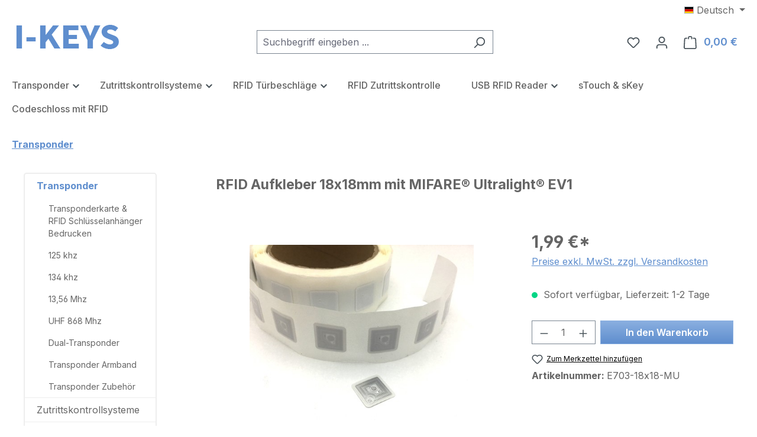

--- FILE ---
content_type: text/html; charset=UTF-8
request_url: https://www.i-keys.de/de/transponder/1356-mhz/mifare-ultralight/rfid-aufkleber-18x18mm-mifare-ultralight-ev1.html
body_size: 27662
content:
<!DOCTYPE html>
<html lang="de-DE"
      itemscope="itemscope"
      itemtype="https://schema.org/WebPage">


    
                            
    <head>
                                    <meta charset="utf-8">
            
                            <meta name="viewport"
                      content="width=device-width, initial-scale=1, shrink-to-fit=no">
            
                            <meta name="author"
                      content="">
                <meta name="robots"
                      content="index,follow">
                <meta name="revisit-after"
                      content="15 days">
                <meta name="keywords"
                      content="Aufkleber Etikett Mifare label 18x18mm Ultralight® EV1">
                <meta name="description"
                      content="AbverkaufRFID Aufkleber/LabelTransponder Chip: MIFARE® Ultralight® EV1für Zutrittssysteme und Zeiterfassung oder für NFC Anwendungen für Smartphone und An">
            
                <meta property="og:type"
          content="product">
    <meta property="og:site_name"
          content="I-KEYS">
    <meta property="og:url"
          content="https://www.i-keys.de/de/transponder/1356-mhz/mifare-ultralight/rfid-aufkleber-18x18mm-mifare-ultralight-ev1.html">
    <meta property="og:title"
          content="Mifare Ultralight Label">

    <meta property="og:description"
          content="AbverkaufRFID Aufkleber/LabelTransponder Chip: MIFARE® Ultralight® EV1für Zutrittssysteme und Zeiterfassung oder für NFC Anwendungen für Smartphone und An">
    <meta property="og:image"
          content="https://www.i-keys.de/media/41/d2/eb/1722441240/tempimg_1592-500mv3pvsby2dcek.jpg?ts=1722517206">

            <meta property="product:brand"
              content="I-KEYS  RFID Zutrittskontrolle, Transponder und Fingerprint">
    
                        <meta property="product:price:amount"
          content="1.99">
    <meta property="product:price:currency"
          content="EUR">
    <meta property="product:product_link"
          content="https://www.i-keys.de/de/transponder/1356-mhz/mifare-ultralight/rfid-aufkleber-18x18mm-mifare-ultralight-ev1.html">

    <meta name="twitter:card"
          content="product">
    <meta name="twitter:site"
          content="I-KEYS">
    <meta name="twitter:title"
          content="Mifare Ultralight Label">
    <meta name="twitter:description"
          content="AbverkaufRFID Aufkleber/LabelTransponder Chip: MIFARE® Ultralight® EV1für Zutrittssysteme und Zeiterfassung oder für NFC Anwendungen für Smartphone und An">
    <meta name="twitter:image"
          content="https://www.i-keys.de/media/41/d2/eb/1722441240/tempimg_1592-500mv3pvsby2dcek.jpg?ts=1722517206">

                            <meta itemprop="copyrightHolder"
                      content="I-KEYS">
                <meta itemprop="copyrightYear"
                      content="">
                <meta itemprop="isFamilyFriendly"
                      content="true">
                <meta itemprop="image"
                      content="https://www.i-keys.de/media/a1/90/64/1722441232/logo_5.png?ts=1722517172">
            
                                            <meta name="theme-color"
                      content="#fff">
                            
                                                <link rel="alternate" hreflang="en-GB" href="https://www.i-keys.de/en/transponder/1356-mhz/mifare-ultralight/rfid-aufkleber-18x18mm-mifare-ultralight-ev1.html">
                                    <link rel="alternate" hreflang="de-DE" href="https://www.i-keys.de/de/transponder/1356-mhz/mifare-ultralight/rfid-aufkleber-18x18mm-mifare-ultralight-ev1.html">
                                    
                    <link rel="icon" href="https://www.i-keys.de/media/35/6a/6c/1722441232/favicon.ico?ts=1723044781">
        
                                <link rel="apple-touch-icon"
                  href="https://www.i-keys.de/media/e2/2a/00/1723044833/app.ico?ts=1723044833">
                    
            
    
    <link rel="canonical" href="https://www.i-keys.de/de/transponder/1356-mhz/mifare-ultralight/rfid-aufkleber-18x18mm-mifare-ultralight-ev1.html">

                    <title itemprop="name">
                    Mifare Ultralight Label            </title>
        
                                                                        <link rel="stylesheet"
                      href="https://www.i-keys.de/theme/614c5c303bb6710954d78b27ef3e2f86/css/all.css?1765462465">
                                    
                        
    <script>
        window.features = JSON.parse('\u007B\u0022V6_5_0_0\u0022\u003Atrue,\u0022v6.5.0.0\u0022\u003Atrue,\u0022V6_6_0_0\u0022\u003Atrue,\u0022v6.6.0.0\u0022\u003Atrue,\u0022V6_7_0_0\u0022\u003Atrue,\u0022v6.7.0.0\u0022\u003Atrue,\u0022V6_8_0_0\u0022\u003Afalse,\u0022v6.8.0.0\u0022\u003Afalse,\u0022DISABLE_VUE_COMPAT\u0022\u003Atrue,\u0022disable.vue.compat\u0022\u003Atrue,\u0022ACCESSIBILITY_TWEAKS\u0022\u003Atrue,\u0022accessibility.tweaks\u0022\u003Atrue,\u0022TELEMETRY_METRICS\u0022\u003Afalse,\u0022telemetry.metrics\u0022\u003Afalse,\u0022FLOW_EXECUTION_AFTER_BUSINESS_PROCESS\u0022\u003Afalse,\u0022flow.execution.after.business.process\u0022\u003Afalse,\u0022PERFORMANCE_TWEAKS\u0022\u003Afalse,\u0022performance.tweaks\u0022\u003Afalse,\u0022DEFERRED_CART_ERRORS\u0022\u003Afalse,\u0022deferred.cart.errors\u0022\u003Afalse\u007D');
    </script>
        

        
                        <script>
        window.huebertAccessoriesDirectlyIsActivated = 1;
    </script>

                                            
                                                                        <script type="text/javascript">
                    (() => {
                        if( typeof CCM === 'undefined' || !CCM) {
                                                    }else{
                            if(CCM.acceptedCookies && CCM.acceptedCookies.includes('acris-tag-manager')) {
                                document.cookie = "acris-tag-manager=1; path=/; max-age=86400";
                            }
                        }
                        window.addEventListener('CookiebotOnLoad', function (e) {
                            if(typeof Cookiebot === 'undefined' || !Cookiebot) {
                                                            }else {
                                gtag('consent', 'update', {
                                    'security_storage': 'granted'
                                });
                            }
                        }, false);
                        window.addEventListener('CookiebotOnAccept', function (e) {
                            if(typeof Cookiebot === 'undefined' || !Cookiebot) {
                                                            }else {
                                if (Cookiebot.consent.marketing) {
                                    document.cookie = "acris-tag-manager=1; path=/; max-age=86400";
                                }
                            }
                        }, false);
                    })();
                </script>
                                        <script type="text/plain"
                        data-acris-tag-manager-app="true"
                        data-acris-tag-manager-app-options="{&quot;context&quot;:{&quot;controllerName&quot;:&quot;product&quot;,&quot;controllerAction&quot;:&quot;index&quot;,&quot;currency&quot;:{&quot;isoCode&quot;:&quot;EUR&quot;}}}"
                        data-acristagmanagercookie="true">
                    (function(w,d,s,l,i){w[l]=w[l]||[];w[l].push({'gtm.start':
                            new Date().getTime(),event:'gtm.js'});var f=d.getElementsByTagName(s)[0],
                        j=d.createElement(s),dl=l!='dataLayer'?'&l='+l:'';j.async=true;j.src=
                        'https://www.googletagmanager.com/gtm.js?id='+i+dl;f.parentNode.insertBefore(j,f);
                    })(window,document,'script','dataLayer','GTM-5F5KRSB');
                </script>
                                    <script type="text/plain"
                            data-acris-tag-manager-app="true"
                            data-acris-tag-manager-app-options="{&quot;context&quot;:{&quot;controllerName&quot;:&quot;product&quot;,&quot;controllerAction&quot;:&quot;index&quot;,&quot;currency&quot;:{&quot;isoCode&quot;:&quot;EUR&quot;}}}"
                            data-acristagmanagercookie="true">
                        (function(w,d,s,l,i){w[l]=w[l]||[];w[l].push({'gtm.start':
                                new Date().getTime(),event:'gtm.js'});var f=d.getElementsByTagName(s)[0],
                            j=d.createElement(s),dl=l!='dataLayer'?'&l='+l:'';j.async=true;j.src=
                            'https://www.googletagmanager.com/gtm.js?id='+i+dl;f.parentNode.insertBefore(j,f);
                        })(window,document,'script','dataLayer','AW-1066340227');
                    </script>
                                                    <script type="text/plain"
                            data-acris-tag-manager-app-data-layer="true"
                            data-acristagmanagercookie="true">
                            dataLayer.push({event: null, ecommerce: null, google_tag_params: null});
    dataLayer.push({
                        'event': 'view_item',
                        'ecommerce': {
            'currencyCode': 'EUR',
                                                                                        'detail': {
                    'actionField': {
                        'list': ''
                    },
                    'products': [{
                        'name': 'RFID Aufkleber 18x18mm mit MIFARE® Ultralight® EV1',
                        'id': 'E703\u002D18x18\u002DMU',
                        'price': '1.67',
                        'brand': 'I-KEYS  RFID Zutrittskontrolle, Transponder und Fingerprint',
                        'category': 'Transponder',
                        'variant': ''
                    }]
                },
                    },
                                            'google_tag_params': {
                'ecomm_pagetype': 'product',
                'ecomm_prodid': 'E703\u002D18x18\u002DMU'
            }
                });
                    </script>
                                            	                                                
            <script>
                                    window.gtagActive = true;
                    window.gtagURL = 'https://www.googletagmanager.com/gtag/js?id=AW-1066340227';
                    window.controllerName = 'product';
                    window.actionName = 'index';
                    window.trackOrders = '1';
                    window.gtagTrackingId = 'AW-1066340227';
                    window.dataLayer = window.dataLayer || [];
                    window.gtagConfig = {
                        'anonymize_ip': '1',
                        'cookie_domain': 'none',
                        'cookie_prefix': '_swag_ga',
                    };

                    function gtag() { dataLayer.push(arguments); }
                            </script>
            
                                        <script>
                (() => {
                    const analyticsStorageEnabled = document.cookie.split(';').some((item) => item.trim().includes('google-analytics-enabled=1'));
                    const adsEnabled = document.cookie.split(';').some((item) => item.trim().includes('google-ads-enabled=1'));

                    // Always set a default consent for consent mode v2
                    gtag('consent', 'default', {
                        'ad_user_data': adsEnabled ? 'granted' : 'denied',
                        'ad_storage': adsEnabled ? 'granted' : 'denied',
                        'ad_personalization': adsEnabled ? 'granted' : 'denied',
                        'analytics_storage': analyticsStorageEnabled ? 'granted' : 'denied'
                    });
                })();
            </script>
            
            
			<script>
			window.lastSeenProductId = '0191095529bd73bfbc28837e78152df0';
            window.lastSeenProductAddRoute = '/lastseen-product/add';
		</script>
	

                            
            <script type="text/javascript"
                                src='https://www.google.com/recaptcha/api.js?render=6LeCaEUqAAAAAGiuaU0gmpDEfh9e8UKvd-FGs8Cs'
                defer></script>
        <script>
                                        window.googleReCaptchaV3Active = true;
                    </script>
            
                
                                    <script>
                    window.useDefaultCookieConsent = true;
                </script>
                    
                                            <script>
                window.activeNavigationId = '01910955166d70fa8b94b42668c81296';
                window.activeRoute = 'frontend.detail.page';
                window.activeRouteParameters = '\u007B\u0022_httpCache\u0022\u003Atrue,\u0022productId\u0022\u003A\u00220191095529bd73bfbc28837e78152df0\u0022\u007D';
                window.router = {
                    'frontend.cart.offcanvas': '/checkout/offcanvas',
                    'frontend.cookie.offcanvas': '/cookie/offcanvas',
                    'frontend.checkout.finish.page': '/checkout/finish',
                    'frontend.checkout.info': '/widgets/checkout/info',
                    'frontend.menu.offcanvas': '/widgets/menu/offcanvas',
                    'frontend.cms.page': '/widgets/cms',
                    'frontend.cms.navigation.page': '/widgets/cms/navigation',
                    'frontend.country.country-data': '/country/country-state-data',
                    'frontend.app-system.generate-token': '/app-system/Placeholder/generate-token',
                    'frontend.gateway.context': '/gateway/context',
                    'frontend.cookie.consent.offcanvas': '/cookie/consent-offcanvas',
                    'frontend.account.login.page': '/account/login',
                    };
                window.salesChannelId = '0191095517f970b5a81de4b23390376e';
            </script>
        
    
                                <script>
                
                window.breakpoints = JSON.parse('\u007B\u0022xs\u0022\u003A0,\u0022sm\u0022\u003A576,\u0022md\u0022\u003A768,\u0022lg\u0022\u003A992,\u0022xl\u0022\u003A1200,\u0022xxl\u0022\u003A1400\u007D');
            </script>
        
                                    <script>
                    window.customerLoggedInState = 0;

                    window.wishlistEnabled = 1;
                </script>
                    
                        
                        
    <script>
        window.validationMessages = JSON.parse('\u007B\u0022required\u0022\u003A\u0022Die\u0020Eingabe\u0020darf\u0020nicht\u0020leer\u0020sein.\u0022,\u0022email\u0022\u003A\u0022Ung\\u00fcltige\u0020E\u002DMail\u002DAdresse.\u0020Die\u0020E\u002DMail\u0020ben\\u00f6tigt\u0020das\u0020Format\u0020\\\u0022nutzer\u0040beispiel.de\\\u0022.\u0022,\u0022confirmation\u0022\u003A\u0022Ihre\u0020Eingaben\u0020sind\u0020nicht\u0020identisch.\u0022,\u0022minLength\u0022\u003A\u0022Die\u0020Eingabe\u0020ist\u0020zu\u0020kurz.\u0022\u007D');
    </script>
        
                        
                                                    
    
    <script id="mabpMaxPurchaseMsg" type="text/x-template">
                    <span class="icon icon-info" aria-hidden="true">
                                        <svg xmlns="http://www.w3.org/2000/svg" xmlns:xlink="http://www.w3.org/1999/xlink" width="24" height="24" viewBox="0 0 24 24"><defs><path d="M12 7c.5523 0 1 .4477 1 1s-.4477 1-1 1-1-.4477-1-1 .4477-1 1-1zm1 9c0 .5523-.4477 1-1 1s-1-.4477-1-1v-5c0-.5523.4477-1 1-1s1 .4477 1 1v5zm11-4c0 6.6274-5.3726 12-12 12S0 18.6274 0 12 5.3726 0 12 0s12 5.3726 12 12zM12 2C6.4772 2 2 6.4772 2 12s4.4772 10 10 10 10-4.4772 10-10S17.5228 2 12 2z" id="icons-default-info" /></defs><use xlink:href="#icons-default-info" fill="#758CA3" fill-rule="evenodd" /></svg>
                    </span> Maximalabnahmemenge: %qty%
            </script>
    <script id="mabpMinPurchaseMsg" type="text/x-template">
                    <span class="icon icon-info" aria-hidden="true">
                                        <svg xmlns="http://www.w3.org/2000/svg" xmlns:xlink="http://www.w3.org/1999/xlink" width="24" height="24" viewBox="0 0 24 24"><defs><path d="M12 7c.5523 0 1 .4477 1 1s-.4477 1-1 1-1-.4477-1-1 .4477-1 1-1zm1 9c0 .5523-.4477 1-1 1s-1-.4477-1-1v-5c0-.5523.4477-1 1-1s1 .4477 1 1v5zm11-4c0 6.6274-5.3726 12-12 12S0 18.6274 0 12 5.3726 0 12 0s12 5.3726 12 12zM12 2C6.4772 2 2 6.4772 2 12s4.4772 10 10 10 10-4.4772 10-10S17.5228 2 12 2z" id="icons-default-info" /></defs><use xlink:href="#icons-default-info" fill="#758CA3" fill-rule="evenodd" /></svg>
                    </span> Mindestabnahmemenge: %qty%
            </script>

            
                
            <script>
                window.maxiaAdvBlockPrices = {
                    currencyConfig: {
                        locale: "de-DE",
                        symbol: "\u20ac",
                        symbolPosition: 1,
                        isoCode: "EUR"
                    },
                    liveUpdateConfig: {
                        liveUpdateBuyBox: false
                    }
                };

                            </script>
            
                                                    <script>
                        window.themeJsPublicPath = 'https://www.i-keys.de/theme/614c5c303bb6710954d78b27ef3e2f86/js/';
                    </script>
                                            <script type="text/javascript" src="https://www.i-keys.de/theme/614c5c303bb6710954d78b27ef3e2f86/js/storefront/storefront.js?1765462465" defer></script>
                                            <script type="text/javascript" src="https://www.i-keys.de/theme/614c5c303bb6710954d78b27ef3e2f86/js/huebert-accessories-directly/huebert-accessories-directly.js?1765462465" defer></script>
                                            <script type="text/javascript" src="https://www.i-keys.de/theme/614c5c303bb6710954d78b27ef3e2f86/js/tmms-product-customer-inputs/tmms-product-customer-inputs.js?1765462465" defer></script>
                                            <script type="text/javascript" src="https://www.i-keys.de/theme/614c5c303bb6710954d78b27ef3e2f86/js/xanten-last-seen-product/xanten-last-seen-product.js?1765462465" defer></script>
                                            <script type="text/javascript" src="https://www.i-keys.de/theme/614c5c303bb6710954d78b27ef3e2f86/js/maxia-adv-block-prices6/maxia-adv-block-prices6.js?1765462465" defer></script>
                                            <script type="text/javascript" src="https://www.i-keys.de/theme/614c5c303bb6710954d78b27ef3e2f86/js/tmms-drop-down-menu/tmms-drop-down-menu.js?1765462465" defer></script>
                                            <script type="text/javascript" src="https://www.i-keys.de/theme/614c5c303bb6710954d78b27ef3e2f86/js/cbax-modul-breadcrumb-modified/cbax-modul-breadcrumb-modified.js?1765462465" defer></script>
                                            <script type="text/javascript" src="https://www.i-keys.de/theme/614c5c303bb6710954d78b27ef3e2f86/js/swag-pay-pal/swag-pay-pal.js?1765462465" defer></script>
                                            <script type="text/javascript" src="https://www.i-keys.de/theme/614c5c303bb6710954d78b27ef3e2f86/js/acris-tag-manager-app-c-s/acris-tag-manager-app-c-s.js?1765462465" defer></script>
                                            <script type="text/javascript" src="https://www.i-keys.de/theme/614c5c303bb6710954d78b27ef3e2f86/js/ik-theme/ik-theme.js?1765462465" defer></script>
                                                        


    
        </head>

    <body class="is-ctl-product is-act-index">

            
                
    
    
            <div id="page-top" class="skip-to-content bg-primary-subtle text-primary-emphasis overflow-hidden" tabindex="-1">
            <div class="container skip-to-content-container d-flex justify-content-center visually-hidden-focusable">
                                                                                        <a href="#content-main" class="skip-to-content-link d-inline-flex text-decoration-underline m-1 p-2 fw-bold gap-2">
                                Zum Hauptinhalt springen
                            </a>
                                            
                                                                        <a href="#header-main-search-input" class="skip-to-content-link d-inline-flex text-decoration-underline m-1 p-2 fw-bold gap-2 d-none d-sm-block">
                                Zur Suche springen
                            </a>
                                            
                                                                        <a href="#main-navigation-menu" class="skip-to-content-link d-inline-flex text-decoration-underline m-1 p-2 fw-bold gap-2 d-none d-lg-block">
                                Zur Hauptnavigation springen
                            </a>
                                                                        </div>
        </div>
        
                        <noscript><iframe src="https://www.googletagmanager.com/ns.html?id=GTM-5F5KRSB"
                          height="0" width="0" style="display:none;visibility:hidden"></iframe></noscript>
                    <noscript class="noscript-main">
                
    <div role="alert"
         aria-live="polite"
         class="alert alert-info d-flex align-items-center">

                                                                        
                                                    <span class="icon icon-info" aria-hidden="true">
                                        <svg xmlns="http://www.w3.org/2000/svg" xmlns:xlink="http://www.w3.org/1999/xlink" width="24" height="24" viewBox="0 0 24 24"><defs><path d="M12 7c.5523 0 1 .4477 1 1s-.4477 1-1 1-1-.4477-1-1 .4477-1 1-1zm1 9c0 .5523-.4477 1-1 1s-1-.4477-1-1v-5c0-.5523.4477-1 1-1s1 .4477 1 1v5zm11-4c0 6.6274-5.3726 12-12 12S0 18.6274 0 12 5.3726 0 12 0s12 5.3726 12 12zM12 2C6.4772 2 2 6.4772 2 12s4.4772 10 10 10 10-4.4772 10-10S17.5228 2 12 2z" id="icons-default-info" /></defs><use xlink:href="#icons-default-info" fill="#758CA3" fill-rule="evenodd" /></svg>
                    </span>                                                    
                                    
                    <div class="alert-content-container">
                                                    
                                                            Um unseren Shop in vollem Umfang nutzen zu können, empfehlen wir Ihnen Javascript in Ihrem Browser zu aktivieren.
                                    
                                                                </div>
            </div>
            </noscript>
        

                                
    
        <header class="header-main">
                            <div class="container">
                                    <div class="top-bar d-none d-lg-block">
        
                            <nav class="top-bar-nav d-flex justify-content-end gap-3"
                     aria-label="Shop-Einstellungen">
                                                            
            <div class="top-bar-nav-item top-bar-language">
                            <form method="post"
                      action="/checkout/language"
                      class="language-form"
                      data-form-add-dynamic-redirect="true">
                                                                                            
                        <div class="languages-menu dropdown">
                            <button class="btn dropdown-toggle top-bar-nav-btn"
                                    type="button"
                                    id="languagesDropdown-top-bar"
                                    data-bs-toggle="dropdown"
                                    aria-haspopup="true"
                                    aria-expanded="false"
                                    aria-label="Sprache ändern (Deutsch ist die aktuelle Sprache)">
                                <span aria-hidden="true" class="top-bar-list-icon language-flag country-de language-de"></span>
                                <span class="top-bar-nav-text d-none d-md-inline">Deutsch</span>
                            </button>

                                                            <ul class="top-bar-list dropdown-menu dropdown-menu-end"
                                    aria-label="Verfügbare Sprachen">
                                                                            
                                        <li class="top-bar-list-item active">
                                                                                                                                                                                            
                                                <button class="dropdown-item d-flex align-items-center gap-2 active" type="submit" name="languageId" id="top-bar-2fbb5fe2e29a4d70aa5854ce7ce3e20b" value="2fbb5fe2e29a4d70aa5854ce7ce3e20b">
                                                    <span aria-hidden="true" class="top-bar-list-icon language-flag country-de language-de"></span>
                                                    Deutsch
                                                </button>

                                                                                                                                    </li>
                                                                            
                                        <li class="top-bar-list-item">
                                                                                                                                                                                            
                                                <button class="dropdown-item d-flex align-items-center gap-2" type="submit" name="languageId" id="top-bar-0191092af9ed70dea32f57dd52dbb489" value="0191092af9ed70dea32f57dd52dbb489">
                                                    <span aria-hidden="true" class="top-bar-list-icon language-flag country-gb language-en"></span>
                                                    English
                                                </button>

                                                                                                                                    </li>
                                                                    </ul>
                                                    </div>
                    
                                    </form>
                    </div>
                        
                                                            
                                        </nav>
                        </div>
    
            <div class="row align-items-center header-row">
                            <div class="col-12 col-lg-auto header-logo-col pb-sm-2 my-3 m-lg-0">
                        <div class="header-logo-main text-center">
                    <a class="header-logo-main-link"
               href="/"
               title="Zur Startseite gehen">
                                    <picture class="header-logo-picture d-block m-auto">
                                                                            
                                                                                    <source srcset="https://www.i-keys.de/media/04/22/62/1722441232/logo-mobile1.png?ts=1722517172"
                                        media="(max-width: 767px)">
                                                    
                                                                                    <img src="https://www.i-keys.de/media/a1/90/64/1722441232/logo_5.png?ts=1722517172"
                                     alt="Zur Startseite gehen"
                                     class="img-fluid header-logo-main-img">
                                                                        </picture>
                            </a>
            </div>
                </div>
            
                            <div class="col-12 order-2 col-sm order-sm-1 header-search-col">
                    <div class="row">
                        <div class="col-sm-auto d-none d-sm-block d-lg-none">
                                                            <div class="nav-main-toggle">
                                                                            <button
                                            class="btn nav-main-toggle-btn header-actions-btn"
                                            type="button"
                                            data-off-canvas-menu="true"
                                            aria-label="Menü"
                                        >
                                                                                            <span class="icon icon-stack" aria-hidden="true">
                                        <svg xmlns="http://www.w3.org/2000/svg" xmlns:xlink="http://www.w3.org/1999/xlink" width="24" height="24" viewBox="0 0 24 24"><defs><path d="M3 13c-.5523 0-1-.4477-1-1s.4477-1 1-1h18c.5523 0 1 .4477 1 1s-.4477 1-1 1H3zm0-7c-.5523 0-1-.4477-1-1s.4477-1 1-1h18c.5523 0 1 .4477 1 1s-.4477 1-1 1H3zm0 14c-.5523 0-1-.4477-1-1s.4477-1 1-1h18c.5523 0 1 .4477 1 1s-.4477 1-1 1H3z" id="icons-default-stack" /></defs><use xlink:href="#icons-default-stack" fill="#758CA3" fill-rule="evenodd" /></svg>
                    </span>                                                                                    </button>
                                                                    </div>
                                                    </div>
                        <div class="col">
                            
    <div class="collapse"
         id="searchCollapse">
        <div class="header-search my-2 m-sm-auto">
                            <form action="/search"
                      method="get"
                      data-search-widget="true"
                      data-search-widget-options="{&quot;searchWidgetMinChars&quot;:2}"
                      data-url="/suggest?search="
                      class="header-search-form js-search-form">
                                            <div class="input-group">
                                                            <input
                                    type="search"
                                    id="header-main-search-input"
                                    name="search"
                                    class="form-control header-search-input"
                                    autocomplete="off"
                                    autocapitalize="off"
                                    placeholder="Suchbegriff eingeben ..."
                                    aria-label="Suchbegriff eingeben ..."
                                    role="combobox"
                                    aria-autocomplete="list"
                                    aria-controls="search-suggest-listbox"
                                    aria-expanded="false"
                                    aria-describedby="search-suggest-result-info"
                                    value="">
                            
                                                            <button type="submit"
                                        class="btn header-search-btn"
                                        aria-label="Suchen">
                                    <span class="header-search-icon">
                                        <span class="icon icon-search" aria-hidden="true">
                                        <svg xmlns="http://www.w3.org/2000/svg" xmlns:xlink="http://www.w3.org/1999/xlink" width="24" height="24" viewBox="0 0 24 24"><defs><path d="M10.0944 16.3199 4.707 21.707c-.3905.3905-1.0237.3905-1.4142 0-.3905-.3905-.3905-1.0237 0-1.4142L8.68 14.9056C7.6271 13.551 7 11.8487 7 10c0-4.4183 3.5817-8 8-8s8 3.5817 8 8-3.5817 8-8 8c-1.8487 0-3.551-.627-4.9056-1.6801zM15 16c3.3137 0 6-2.6863 6-6s-2.6863-6-6-6-6 2.6863-6 6 2.6863 6 6 6z" id="icons-default-search" /></defs><use xlink:href="#icons-default-search" fill="#758CA3" fill-rule="evenodd" /></svg>
                    </span>                                    </span>
                                </button>
                            
                                                            <button class="btn header-close-btn js-search-close-btn d-none"
                                        type="button"
                                        aria-label="Die Dropdown-Suche schließen">
                                    <span class="header-close-icon">
                                        <span class="icon icon-x" aria-hidden="true">
                                        <svg xmlns="http://www.w3.org/2000/svg" xmlns:xlink="http://www.w3.org/1999/xlink" width="24" height="24" viewBox="0 0 24 24"><defs><path d="m10.5858 12-7.293-7.2929c-.3904-.3905-.3904-1.0237 0-1.4142.3906-.3905 1.0238-.3905 1.4143 0L12 10.5858l7.2929-7.293c.3905-.3904 1.0237-.3904 1.4142 0 .3905.3906.3905 1.0238 0 1.4143L13.4142 12l7.293 7.2929c.3904.3905.3904 1.0237 0 1.4142-.3906.3905-1.0238.3905-1.4143 0L12 13.4142l-7.2929 7.293c-.3905.3904-1.0237.3904-1.4142 0-.3905-.3906-.3905-1.0238 0-1.4143L10.5858 12z" id="icons-default-x" /></defs><use xlink:href="#icons-default-x" fill="#758CA3" fill-rule="evenodd" /></svg>
                    </span>                                    </span>
                                </button>
                                                    </div>
                                    </form>
                    </div>
    </div>
                        </div>
                    </div>
                </div>
            
                            <div class="col-12 order-1 col-sm-auto order-sm-2 header-actions-col">
                    <div class="row g-0">
                                                    <div class="col d-sm-none">
                                <div class="menu-button">
                                                                            <button
                                            class="btn nav-main-toggle-btn header-actions-btn"
                                            type="button"
                                            data-off-canvas-menu="true"
                                            aria-label="Menü"
                                        >
                                                                                            <span class="icon icon-stack" aria-hidden="true">
                                        <svg xmlns="http://www.w3.org/2000/svg" xmlns:xlink="http://www.w3.org/1999/xlink" width="24" height="24" viewBox="0 0 24 24"><use xlink:href="#icons-default-stack" fill="#758CA3" fill-rule="evenodd" /></svg>
                    </span>                                                                                    </button>
                                                                    </div>
                            </div>
                        
                                                    <div class="col-auto d-sm-none">
                                <div class="search-toggle">
                                    <button class="btn header-actions-btn search-toggle-btn js-search-toggle-btn collapsed"
                                            type="button"
                                            data-bs-toggle="collapse"
                                            data-bs-target="#searchCollapse"
                                            aria-expanded="false"
                                            aria-controls="searchCollapse"
                                            aria-label="Suchen">
                                        <span class="icon icon-search" aria-hidden="true">
                                        <svg xmlns="http://www.w3.org/2000/svg" xmlns:xlink="http://www.w3.org/1999/xlink" width="24" height="24" viewBox="0 0 24 24"><use xlink:href="#icons-default-search" fill="#758CA3" fill-rule="evenodd" /></svg>
                    </span>                                    </button>
                                </div>
                            </div>
                        
                                                                                    <div class="col-auto">
                                    <div class="header-wishlist">
                                        <a class="btn header-wishlist-btn header-actions-btn"
                                           href="/wishlist"
                                           title="Merkzettel"
                                           aria-labelledby="wishlist-basket-live-area"
                                        >
                                                
            <span class="header-wishlist-icon">
            <span class="icon icon-heart" aria-hidden="true">
                                        <svg xmlns="http://www.w3.org/2000/svg" xmlns:xlink="http://www.w3.org/1999/xlink" width="24" height="24" viewBox="0 0 24 24"><defs><path d="M20.0139 12.2998c1.8224-1.8224 1.8224-4.7772 0-6.5996-1.8225-1.8225-4.7772-1.8225-6.5997 0L12 7.1144l-1.4142-1.4142c-1.8225-1.8225-4.7772-1.8225-6.5997 0-1.8224 1.8224-1.8224 4.7772 0 6.5996l7.519 7.519a.7.7 0 0 0 .9899 0l7.5189-7.519zm1.4142 1.4142-7.519 7.519c-1.0543 1.0544-2.7639 1.0544-3.8183 0L2.572 13.714c-2.6035-2.6035-2.6035-6.8245 0-9.428 2.6035-2.6035 6.8246-2.6035 9.4281 0 2.6035-2.6035 6.8246-2.6035 9.428 0 2.6036 2.6035 2.6036 6.8245 0 9.428z" id="icons-default-heart" /></defs><use xlink:href="#icons-default-heart" fill="#758CA3" fill-rule="evenodd" /></svg>
                    </span>        </span>
    
    
    
    <span class="badge bg-primary header-wishlist-badge"
          id="wishlist-basket"
          data-wishlist-storage="true"
          data-wishlist-storage-options="{&quot;listPath&quot;:&quot;\/wishlist\/list&quot;,&quot;mergePath&quot;:&quot;\/wishlist\/merge&quot;,&quot;pageletPath&quot;:&quot;\/wishlist\/merge\/pagelet&quot;}"
          data-wishlist-widget="true"
          data-wishlist-widget-options="{&quot;showCounter&quot;:true}"
          aria-labelledby="wishlist-basket-live-area"
    ></span>

    <span class="visually-hidden"
          id="wishlist-basket-live-area"
          data-wishlist-live-area-text="Du hast %counter% Produkte auf dem Merkzettel"
          aria-live="polite"
    ></span>
                                        </a>
                                    </div>
                                </div>
                                                    
                                                    <div class="col-auto">
                                <div class="account-menu">
                                        <div class="dropdown">
                    <button class="btn account-menu-btn header-actions-btn"
                    type="button"
                    id="accountWidget"
                    data-account-menu="true"
                    data-bs-toggle="dropdown"
                    aria-haspopup="true"
                    aria-expanded="false"
                    aria-label="Ihr Konto"
                    title="Ihr Konto">
                <span class="icon icon-avatar" aria-hidden="true">
                                        <svg xmlns="http://www.w3.org/2000/svg" xmlns:xlink="http://www.w3.org/1999/xlink" width="24" height="24" viewBox="0 0 24 24"><defs><path d="M12 3C9.7909 3 8 4.7909 8 7c0 2.2091 1.7909 4 4 4 2.2091 0 4-1.7909 4-4 0-2.2091-1.7909-4-4-4zm0-2c3.3137 0 6 2.6863 6 6s-2.6863 6-6 6-6-2.6863-6-6 2.6863-6 6-6zM4 22.099c0 .5523-.4477 1-1 1s-1-.4477-1-1V20c0-2.7614 2.2386-5 5-5h10.0007c2.7614 0 5 2.2386 5 5v2.099c0 .5523-.4477 1-1 1s-1-.4477-1-1V20c0-1.6569-1.3431-3-3-3H7c-1.6569 0-3 1.3431-3 3v2.099z" id="icons-default-avatar" /></defs><use xlink:href="#icons-default-avatar" fill="#758CA3" fill-rule="evenodd" /></svg>
                    </span>            </button>
        
                    <div class="dropdown-menu dropdown-menu-end account-menu-dropdown js-account-menu-dropdown"
                 aria-labelledby="accountWidget">
                


                                    
            

            <div class="offcanvas-header">
                            <button class="btn btn-secondary offcanvas-close js-offcanvas-close">
                                            <span class="icon icon-x icon-sm" aria-hidden="true">
                                        <svg xmlns="http://www.w3.org/2000/svg" xmlns:xlink="http://www.w3.org/1999/xlink" width="24" height="24" viewBox="0 0 24 24"><use xlink:href="#icons-default-x" fill="#758CA3" fill-rule="evenodd" /></svg>
                    </span>                    
                                            Menü schließen
                                    </button>
                    </div>
    
            <div class="offcanvas-body">
                <div class="account-menu">
                                    <div class="dropdown-header account-menu-header">
                    Ihr Konto
                </div>
                    
                                    <div class="account-menu-login">
                                            <a href="/account/login"
                           title="Anmelden"
                           class="btn btn-primary account-menu-login-button">
                            Anmelden
                        </a>
                    
                                            <div class="account-menu-register">
                            oder
                            <a href="/account/login"
                               title="Registrieren">
                                registrieren
                            </a>
                        </div>
                                    </div>
                    
                    <div class="account-menu-links">
                    <div class="header-account-menu">
        <div class="card account-menu-inner">
                                        
                                                <nav class="list-group list-group-flush account-aside-list-group">
                                                                                    <a href="/account"
                                   title="Übersicht"
                                   class="list-group-item list-group-item-action account-aside-item"
                                   >
                                    Übersicht
                                </a>
                            
                                                            <a href="/account/profile"
                                   title="Persönliches Profil"
                                   class="list-group-item list-group-item-action account-aside-item"
                                   >
                                    Persönliches Profil
                                </a>
                            
                                                                                                                            <a href="/account/address"
                                   title="Adressen"
                                   class="list-group-item list-group-item-action account-aside-item"
                                   >
                                    Adressen
                                </a>
                            
                                                            <a href="/account/order"
                                   title="Bestellungen"
                                   class="list-group-item list-group-item-action account-aside-item"
                                   >
                                    Bestellungen
                                </a>
                                                                        </nav>
                            
                                                </div>
    </div>
            </div>
            </div>
        </div>
                </div>
            </div>
                                </div>
                            </div>
                        
                                                    <div class="col-auto">
                                <div
                                    class="header-cart"
                                    data-off-canvas-cart="true"
                                >
                                    <a
                                        class="btn header-cart-btn header-actions-btn"
                                        href="/checkout/cart"
                                        data-cart-widget="true"
                                        title="Warenkorb"
                                        aria-labelledby="cart-widget-aria-label"
                                        aria-haspopup="true"
                                    >
                                            <span class="header-cart-icon">
        <span class="icon icon-bag" aria-hidden="true">
                                        <svg xmlns="http://www.w3.org/2000/svg" xmlns:xlink="http://www.w3.org/1999/xlink" width="24" height="24" viewBox="0 0 24 24"><defs><path d="M5.892 3c.5523 0 1 .4477 1 1s-.4477 1-1 1H3.7895a1 1 0 0 0-.9986.9475l-.7895 15c-.029.5515.3946 1.0221.9987 1.0525h17.8102c.5523 0 1-.4477.9986-1.0525l-.7895-15A1 1 0 0 0 20.0208 5H17.892c-.5523 0-1-.4477-1-1s.4477-1 1-1h2.1288c1.5956 0 2.912 1.249 2.9959 2.8423l.7894 15c.0035.0788.0035.0788.0042.1577 0 1.6569-1.3432 3-3 3H3c-.079-.0007-.079-.0007-.1577-.0041-1.6546-.0871-2.9253-1.499-2.8382-3.1536l.7895-15C.8775 4.249 2.1939 3 3.7895 3H5.892zm4 2c0 .5523-.4477 1-1 1s-1-.4477-1-1V3c0-1.6569 1.3432-3 3-3h2c1.6569 0 3 1.3431 3 3v2c0 .5523-.4477 1-1 1s-1-.4477-1-1V3c0-.5523-.4477-1-1-1h-2c-.5523 0-1 .4477-1 1v2z" id="icons-default-bag" /></defs><use xlink:href="#icons-default-bag" fill="#758CA3" fill-rule="evenodd" /></svg>
                    </span>    </span>
        <span class="header-cart-total d-none d-sm-inline-block ms-sm-2">
        0,00 €
    </span>

        <span
        class="visually-hidden"
        id="cart-widget-aria-label"
    >
        Warenkorb enthält 0 Positionen. Der Gesamtwert beträgt 0,00 €.
    </span>
                                    </a>
                                </div>
                            </div>
                                            </div>
                </div>
                    </div>
                    </div>
                    </header>
    
            <div class="nav-main">
                                <div class="container">
        
            
                        <div class="navbar-wrapper navbar-wrapper-dropdown has-dropdownmenu"
                 data-tmms-dropdown-menu-right="true"
                 data-tmms-dropdown-menu-right-plugin-options='{
                    "dropdownMenuMultiLineOpenLastChildToLeft": "",
                    "dropdownMenuNumberMainNavigationMenuItemsOpenToLeft": "1",
                    "dropdownMenuMinimumNumberMainNavigationMenuItemsOpenToLeft": "3"
                 }'>
                
                            <nav class="navbar navbar-expand-lg main-navigation-menu"
                 id="main-navigation-menu"
                 itemscope="itemscope"
                 itemtype="https://schema.org/SiteNavigationElement"
                 data-navbar="true"
                 data-navbar-options="{&quot;pathIdList&quot;:[]}"
                 aria-label="Hauptnavigation">
                <div class="collapse navbar-collapse" id="main_nav">
                    <ul class="navbar-nav main-navigation-menu-list flex-wrap">
                        
                            
    
    
                            
                                                            
                    <li class="nav-item nav-item-01910955166d70fa8b94b42668c81296 root dropdown has-children">
                <span class="nav-item-link-container nav-item-01910955166d70fa8b94b42668c81296-link-container root p-2 dropdown has-children">
                                                                        <a class="nav-link nav-item-01910955166d70fa8b94b42668c81296-link root main-navigation-link p-2 has-children"
                                href="https://www.i-keys.de/de/transponder.html"
                                                                itemprop="url"
                                title="Transponder">
                                <span class="main-navigation-link-text">
                                    <span class="main-navigation-link-text-inner" itemprop="name">
                                        Transponder

                                                                                                                                    <span class="icon icon-arrow-medium-down icon-xs" aria-hidden="true">
                                        <svg xmlns="http://www.w3.org/2000/svg" xmlns:xlink="http://www.w3.org/1999/xlink" width="16" height="16" viewBox="0 0 16 16"><defs><path id="icons-solid-arrow-medium-down" d="M4.7071 6.2929c-.3905-.3905-1.0237-.3905-1.4142 0-.3905.3905-.3905 1.0237 0 1.4142l4 4c.3905.3905 1.0237.3905 1.4142 0l4-4c.3905-.3905.3905-1.0237 0-1.4142-.3905-.3905-1.0237-.3905-1.4142 0L8 9.5858l-3.2929-3.293z" /></defs><use xlink:href="#icons-solid-arrow-medium-down" fill="#758CA3" fill-rule="evenodd" /></svg>
                    </span>                                                                                                                        </span>
                                </span>
                            </a>
                                            
                                                                        <div class="dropdown-menu dropdown-menu-level-0">
                                                                    			        		        
		            <div class="nav-item nav-item-0191095516817201978f6e32f5ffcfbb">
                <div class="nav-link nav-item-0191095516817201978f6e32f5ffcfbb-link main-navigation-link has-no-children dropend">
                                                                        <div class="nav-item nav-item-0191095516817201978f6e32f5ffcfbb">
                                <a class="nav-link nav-item-0191095516817201978f6e32f5ffcfbb-link main-navigation-link p-2 nav-item-0191095516817201978f6e32f5ffcfbb has-no-children"
                                    href="https://www.i-keys.de/de/transponder/transponder-karte-bedrucken.html"
                                                                        itemprop="url"
                                    title="Transponderkarte &amp; RFID Schlüsselanhänger Bedrucken">
                                    <span class="main-navigation-link-text">
                                        <span class="main-navigation-link-text-inner" itemprop="name">
                                            
                                            Transponderkarte &amp; RFID Schlüsselanhänger Bedrucken

                                                                                    </span>
                                    </span>
                                </a>
                            </div>
                                            
                                    </div>
            </div>
					        		        
		            <div class="nav-item nav-item-0191095516817201978f6e32fa422a21">
                <div class="nav-link nav-item-0191095516817201978f6e32fa422a21-link main-navigation-link dropdown has-children dropend">
                                                                        <div class="nav-item nav-item-0191095516817201978f6e32fa422a21">
                                <a class="nav-link nav-item-0191095516817201978f6e32fa422a21-link main-navigation-link p-2 nav-item-0191095516817201978f6e32fa422a21 has-children"
                                    href="https://www.i-keys.de/de/transponder/125-khz.html"
                                                                        itemprop="url"
                                    title="125 khz">
                                    <span class="main-navigation-link-text">
                                        <span class="main-navigation-link-text-inner" itemprop="name">
                                                                                                                                                                                                                                            
                                            125 khz

                                                                                                                                                <span class="icon icon-arrow-medium-right icon-xs" aria-hidden="true">
                                        <svg xmlns="http://www.w3.org/2000/svg" xmlns:xlink="http://www.w3.org/1999/xlink" width="16" height="16" viewBox="0 0 16 16"><defs><path id="icons-solid-arrow-medium-right" d="M4.7071 5.2929c-.3905-.3905-1.0237-.3905-1.4142 0-.3905.3905-.3905 1.0237 0 1.4142l4 4c.3905.3905 1.0237.3905 1.4142 0l4-4c.3905-.3905.3905-1.0237 0-1.4142-.3905-.3905-1.0237-.3905-1.4142 0L8 8.5858l-3.2929-3.293z" /></defs><use transform="rotate(-90 8 8)" xlink:href="#icons-solid-arrow-medium-right" fill="#758CA3" fill-rule="evenodd" /></svg>
                    </span>                                                                                                                                    </span>
                                    </span>
                                </a>
                            </div>
                                            
                                                                        <div class="dropdown-menu dropdown-menu-level-1">
                                                                    			        		        
		            <div class="nav-item nav-item-01910955169e730a937f0cb85d6f5f5c">
                <div class="nav-link nav-item-01910955169e730a937f0cb85d6f5f5c-link main-navigation-link has-no-children dropend">
                                                                        <div class="nav-item nav-item-01910955169e730a937f0cb85d6f5f5c">
                                <a class="nav-link nav-item-01910955169e730a937f0cb85d6f5f5c-link main-navigation-link p-2 nav-item-01910955169e730a937f0cb85d6f5f5c has-no-children"
                                    href="https://www.i-keys.de/de/transponder/125-khz/em4102-uni.html"
                                                                        itemprop="url"
                                    title="EM4102 (Uni)">
                                    <span class="main-navigation-link-text">
                                        <span class="main-navigation-link-text-inner" itemprop="name">
                                            
                                            EM4102 (Uni)

                                                                                    </span>
                                    </span>
                                </a>
                            </div>
                                            
                                    </div>
            </div>
					        		        
		            <div class="nav-item nav-item-01910955169e730a937f0cb860d41694">
                <div class="nav-link nav-item-01910955169e730a937f0cb860d41694-link main-navigation-link has-no-children dropend">
                                                                        <div class="nav-item nav-item-01910955169e730a937f0cb860d41694">
                                <a class="nav-link nav-item-01910955169e730a937f0cb860d41694-link main-navigation-link p-2 nav-item-01910955169e730a937f0cb860d41694 has-no-children"
                                    href="https://www.i-keys.de/de/transponder/125-khz/hitag.html"
                                                                        itemprop="url"
                                    title="HITAG">
                                    <span class="main-navigation-link-text">
                                        <span class="main-navigation-link-text-inner" itemprop="name">
                                            
                                            HITAG

                                                                                    </span>
                                    </span>
                                </a>
                            </div>
                                            
                                    </div>
            </div>
					        		        
		            <div class="nav-item nav-item-01910955169f70809209a4ab97309c72">
                <div class="nav-link nav-item-01910955169f70809209a4ab97309c72-link main-navigation-link has-no-children dropend">
                                                                        <div class="nav-item nav-item-01910955169f70809209a4ab97309c72">
                                <a class="nav-link nav-item-01910955169f70809209a4ab97309c72-link main-navigation-link p-2 nav-item-01910955169f70809209a4ab97309c72 has-no-children"
                                    href="https://www.i-keys.de/de/transponder/125-khz/em4200.html"
                                                                        itemprop="url"
                                    title="EM4200">
                                    <span class="main-navigation-link-text">
                                        <span class="main-navigation-link-text-inner" itemprop="name">
                                            
                                            EM4200

                                                                                    </span>
                                    </span>
                                </a>
                            </div>
                                            
                                    </div>
            </div>
					        		        
		            <div class="nav-item nav-item-01910955169f70809209a4ab9bf5a10b">
                <div class="nav-link nav-item-01910955169f70809209a4ab9bf5a10b-link main-navigation-link has-no-children dropend">
                                                                        <div class="nav-item nav-item-01910955169f70809209a4ab9bf5a10b">
                                <a class="nav-link nav-item-01910955169f70809209a4ab9bf5a10b-link main-navigation-link p-2 nav-item-01910955169f70809209a4ab9bf5a10b has-no-children"
                                    href="https://www.i-keys.de/de/transponder/125-khz/hid-prox.html"
                                                                        itemprop="url"
                                    title="HID Prox">
                                    <span class="main-navigation-link-text">
                                        <span class="main-navigation-link-text-inner" itemprop="name">
                                            
                                            HID Prox

                                                                                    </span>
                                    </span>
                                </a>
                            </div>
                                            
                                    </div>
            </div>
					        		        
		            <div class="nav-item nav-item-01910955169f70809209a4ab9f78cd62">
                <div class="nav-link nav-item-01910955169f70809209a4ab9f78cd62-link main-navigation-link has-no-children dropend">
                                                                        <div class="nav-item nav-item-01910955169f70809209a4ab9f78cd62">
                                <a class="nav-link nav-item-01910955169f70809209a4ab9f78cd62-link main-navigation-link p-2 nav-item-01910955169f70809209a4ab9f78cd62 has-no-children"
                                    href="https://www.i-keys.de/de/transponder/125-khz/em4350.html"
                                                                        itemprop="url"
                                    title="EM4350">
                                    <span class="main-navigation-link-text">
                                        <span class="main-navigation-link-text-inner" itemprop="name">
                                            
                                            EM4350

                                                                                    </span>
                                    </span>
                                </a>
                            </div>
                                            
                                    </div>
            </div>
					        		        
		            <div class="nav-item nav-item-0191095516a073a48d58e0b68de9cfb9">
                <div class="nav-link nav-item-0191095516a073a48d58e0b68de9cfb9-link main-navigation-link has-no-children dropend">
                                                                        <div class="nav-item nav-item-0191095516a073a48d58e0b68de9cfb9">
                                <a class="nav-link nav-item-0191095516a073a48d58e0b68de9cfb9-link main-navigation-link p-2 nav-item-0191095516a073a48d58e0b68de9cfb9 has-no-children"
                                    href="https://www.i-keys.de/de/transponder/125-khz/em4450"
                                                                        itemprop="url"
                                    title="EM4450">
                                    <span class="main-navigation-link-text">
                                        <span class="main-navigation-link-text-inner" itemprop="name">
                                            
                                            EM4450

                                                                                    </span>
                                    </span>
                                </a>
                            </div>
                                            
                                    </div>
            </div>
					        		        
		            <div class="nav-item nav-item-0191095516a073a48d58e0b692f7db48">
                <div class="nav-link nav-item-0191095516a073a48d58e0b692f7db48-link main-navigation-link has-no-children dropend">
                                                                        <div class="nav-item nav-item-0191095516a073a48d58e0b692f7db48">
                                <a class="nav-link nav-item-0191095516a073a48d58e0b692f7db48-link main-navigation-link p-2 nav-item-0191095516a073a48d58e0b692f7db48 has-no-children"
                                    href="https://www.i-keys.de/de/transponder/125-khz/hdx.html"
                                                                        itemprop="url"
                                    title="HDX">
                                    <span class="main-navigation-link-text">
                                        <span class="main-navigation-link-text-inner" itemprop="name">
                                            
                                            HDX

                                                                                    </span>
                                    </span>
                                </a>
                            </div>
                                            
                                    </div>
            </div>
					        		        
		            <div class="nav-item nav-item-0191095516a073a48d58e0b6964e5506">
                <div class="nav-link nav-item-0191095516a073a48d58e0b6964e5506-link main-navigation-link has-no-children dropend">
                                                                        <div class="nav-item nav-item-0191095516a073a48d58e0b6964e5506">
                                <a class="nav-link nav-item-0191095516a073a48d58e0b6964e5506-link main-navigation-link p-2 nav-item-0191095516a073a48d58e0b6964e5506 has-no-children"
                                    href="https://www.i-keys.de/de/transponder/125-khz/t5577.html"
                                                                        itemprop="url"
                                    title="T5577">
                                    <span class="main-navigation-link-text">
                                        <span class="main-navigation-link-text-inner" itemprop="name">
                                            
                                            T5577

                                                                                    </span>
                                    </span>
                                </a>
                            </div>
                                            
                                    </div>
            </div>
			                                                            </div>
                                                            </div>
            </div>
					        		        
		            <div class="nav-item nav-item-01910955168270b096dfb7a2b1eb82b7">
                <div class="nav-link nav-item-01910955168270b096dfb7a2b1eb82b7-link main-navigation-link has-no-children dropend">
                                                                        <div class="nav-item nav-item-01910955168270b096dfb7a2b1eb82b7">
                                <a class="nav-link nav-item-01910955168270b096dfb7a2b1eb82b7-link main-navigation-link p-2 nav-item-01910955168270b096dfb7a2b1eb82b7 has-no-children"
                                    href="https://www.i-keys.de/de/transponder/134-khz.html"
                                                                        itemprop="url"
                                    title="134 khz">
                                    <span class="main-navigation-link-text">
                                        <span class="main-navigation-link-text-inner" itemprop="name">
                                            
                                            134 khz

                                                                                    </span>
                                    </span>
                                </a>
                            </div>
                                            
                                    </div>
            </div>
					        		        
		            <div class="nav-item nav-item-01910955168270b096dfb7a2b5cf7c4b">
                <div class="nav-link nav-item-01910955168270b096dfb7a2b5cf7c4b-link main-navigation-link dropdown has-children dropend">
                                                                        <div class="nav-item nav-item-01910955168270b096dfb7a2b5cf7c4b">
                                <a class="nav-link nav-item-01910955168270b096dfb7a2b5cf7c4b-link main-navigation-link p-2 nav-item-01910955168270b096dfb7a2b5cf7c4b has-children"
                                    href="https://www.i-keys.de/de/transponder/1356-mhz.html"
                                                                        itemprop="url"
                                    title="13,56 Mhz">
                                    <span class="main-navigation-link-text">
                                        <span class="main-navigation-link-text-inner" itemprop="name">
                                                                                                                                                                                                                                            
                                            13,56 Mhz

                                                                                                                                                <span class="icon icon-arrow-medium-right icon-xs" aria-hidden="true">
                                        <svg xmlns="http://www.w3.org/2000/svg" xmlns:xlink="http://www.w3.org/1999/xlink" width="16" height="16" viewBox="0 0 16 16"><use transform="rotate(-90 8 8)" xlink:href="#icons-solid-arrow-medium-right" fill="#758CA3" fill-rule="evenodd" /></svg>
                    </span>                                                                                                                                    </span>
                                    </span>
                                </a>
                            </div>
                                            
                                                                        <div class="dropdown-menu dropdown-menu-level-1">
                                                                    			        		        
		            <div class="nav-item nav-item-0191095516a5737f91e4c8ac36c4212a">
                <div class="nav-link nav-item-0191095516a5737f91e4c8ac36c4212a-link main-navigation-link has-no-children dropend">
                                                                        <div class="nav-item nav-item-0191095516a5737f91e4c8ac36c4212a">
                                <a class="nav-link nav-item-0191095516a5737f91e4c8ac36c4212a-link main-navigation-link p-2 nav-item-0191095516a5737f91e4c8ac36c4212a has-no-children"
                                    href="https://www.i-keys.de/de/transponder/1356-mhz/iso14443.html"
                                                                        itemprop="url"
                                    title="ISO14443">
                                    <span class="main-navigation-link-text">
                                        <span class="main-navigation-link-text-inner" itemprop="name">
                                            
                                            ISO14443

                                                                                    </span>
                                    </span>
                                </a>
                            </div>
                                            
                                    </div>
            </div>
					        		        
		            <div class="nav-item nav-item-0191095516a673a697d8ff742f0c56a0">
                <div class="nav-link nav-item-0191095516a673a697d8ff742f0c56a0-link main-navigation-link has-no-children dropend">
                                                                        <div class="nav-item nav-item-0191095516a673a697d8ff742f0c56a0">
                                <a class="nav-link nav-item-0191095516a673a697d8ff742f0c56a0-link main-navigation-link p-2 nav-item-0191095516a673a697d8ff742f0c56a0 has-no-children"
                                    href="https://www.i-keys.de/de/transponder/13-56-mhz/mifare-desfire.html"
                                                                        itemprop="url"
                                    title="MIFARE® DesFire®">
                                    <span class="main-navigation-link-text">
                                        <span class="main-navigation-link-text-inner" itemprop="name">
                                            
                                            MIFARE® DesFire®

                                                                                    </span>
                                    </span>
                                </a>
                            </div>
                                            
                                    </div>
            </div>
					        		        
		            <div class="nav-item nav-item-0191095516a673a697d8ff74341ebf5a">
                <div class="nav-link nav-item-0191095516a673a697d8ff74341ebf5a-link main-navigation-link has-no-children dropend">
                                                                        <div class="nav-item nav-item-0191095516a673a697d8ff74341ebf5a">
                                <a class="nav-link nav-item-0191095516a673a697d8ff74341ebf5a-link main-navigation-link p-2 nav-item-0191095516a673a697d8ff74341ebf5a has-no-children"
                                    href="https://www.i-keys.de/de/transponder/1356-mhz/iso15693.html"
                                                                        itemprop="url"
                                    title="ISO15693">
                                    <span class="main-navigation-link-text">
                                        <span class="main-navigation-link-text-inner" itemprop="name">
                                            
                                            ISO15693

                                                                                    </span>
                                    </span>
                                </a>
                            </div>
                                            
                                    </div>
            </div>
					        		        
		            <div class="nav-item nav-item-0191095516a772f1ab4eb8189c89b384">
                <div class="nav-link nav-item-0191095516a772f1ab4eb8189c89b384-link main-navigation-link has-no-children dropend">
                                                                        <div class="nav-item nav-item-0191095516a772f1ab4eb8189c89b384">
                                <a class="nav-link nav-item-0191095516a772f1ab4eb8189c89b384-link main-navigation-link p-2 nav-item-0191095516a772f1ab4eb8189c89b384 has-no-children"
                                    href="https://www.i-keys.de/de/transponder/1356-mhz/legic.html"
                                                                        itemprop="url"
                                    title="LEGIC">
                                    <span class="main-navigation-link-text">
                                        <span class="main-navigation-link-text-inner" itemprop="name">
                                            
                                            LEGIC

                                                                                    </span>
                                    </span>
                                </a>
                            </div>
                                            
                                    </div>
            </div>
					        		        
		            <div class="nav-item nav-item-019109551746716cbc671c77b9cfde1b">
                <div class="nav-link nav-item-019109551746716cbc671c77b9cfde1b-link main-navigation-link has-no-children dropend">
                                                                        <div class="nav-item nav-item-019109551746716cbc671c77b9cfde1b">
                                <a class="nav-link nav-item-019109551746716cbc671c77b9cfde1b-link main-navigation-link p-2 nav-item-019109551746716cbc671c77b9cfde1b has-no-children"
                                    href="https://www.i-keys.de/de/transponder/1356-mhz/ntag-213.html"
                                                                        itemprop="url"
                                    title="NTAG 213">
                                    <span class="main-navigation-link-text">
                                        <span class="main-navigation-link-text-inner" itemprop="name">
                                            
                                            NTAG 213

                                                                                    </span>
                                    </span>
                                </a>
                            </div>
                                            
                                    </div>
            </div>
					        		        
		            <div class="nav-item nav-item-0191095516a673a697d8ff742ac8abc6">
                <div class="nav-link nav-item-0191095516a673a697d8ff742ac8abc6-link main-navigation-link has-no-children dropend">
                                                                        <div class="nav-item nav-item-0191095516a673a697d8ff742ac8abc6">
                                <a class="nav-link nav-item-0191095516a673a697d8ff742ac8abc6-link main-navigation-link p-2 nav-item-0191095516a673a697d8ff742ac8abc6 has-no-children"
                                    href="https://www.i-keys.de/de/transponder/1356-mhz/mifare-ultralight.html"
                                                                        itemprop="url"
                                    title="MIFARE® Ultralight®">
                                    <span class="main-navigation-link-text">
                                        <span class="main-navigation-link-text-inner" itemprop="name">
                                            
                                            MIFARE® Ultralight®

                                                                                    </span>
                                    </span>
                                </a>
                            </div>
                                            
                                    </div>
            </div>
			                                                            </div>
                                                            </div>
            </div>
					        		        
		            <div class="nav-item nav-item-01910955168270b096dfb7a2bafed964">
                <div class="nav-link nav-item-01910955168270b096dfb7a2bafed964-link main-navigation-link has-no-children dropend">
                                                                        <div class="nav-item nav-item-01910955168270b096dfb7a2bafed964">
                                <a class="nav-link nav-item-01910955168270b096dfb7a2bafed964-link main-navigation-link p-2 nav-item-01910955168270b096dfb7a2bafed964 has-no-children"
                                    href="https://www.i-keys.de/de/transponder/868-mhz.html"
                                                                        itemprop="url"
                                    title="UHF 868 Mhz">
                                    <span class="main-navigation-link-text">
                                        <span class="main-navigation-link-text-inner" itemprop="name">
                                            
                                            UHF 868 Mhz

                                                                                    </span>
                                    </span>
                                </a>
                            </div>
                                            
                                    </div>
            </div>
					        		        
		            <div class="nav-item nav-item-01910955168371eea64c7159808d6eb9">
                <div class="nav-link nav-item-01910955168371eea64c7159808d6eb9-link main-navigation-link has-no-children dropend">
                                                                        <div class="nav-item nav-item-01910955168371eea64c7159808d6eb9">
                                <a class="nav-link nav-item-01910955168371eea64c7159808d6eb9-link main-navigation-link p-2 nav-item-01910955168371eea64c7159808d6eb9 has-no-children"
                                    href="https://www.i-keys.de/de/transponder/dual-transponder.html"
                                                                        itemprop="url"
                                    title="Dual-Transponder">
                                    <span class="main-navigation-link-text">
                                        <span class="main-navigation-link-text-inner" itemprop="name">
                                            
                                            Dual-Transponder

                                                                                    </span>
                                    </span>
                                </a>
                            </div>
                                            
                                    </div>
            </div>
					        		        
		            <div class="nav-item nav-item-01910955168471cd93b3a36d75f26b8c">
                <div class="nav-link nav-item-01910955168471cd93b3a36d75f26b8c-link main-navigation-link has-no-children dropend">
                                                                        <div class="nav-item nav-item-01910955168471cd93b3a36d75f26b8c">
                                <a class="nav-link nav-item-01910955168471cd93b3a36d75f26b8c-link main-navigation-link p-2 nav-item-01910955168471cd93b3a36d75f26b8c has-no-children"
                                    href="https://www.i-keys.de/de/transponder/transponder-armband.html"
                                                                        itemprop="url"
                                    title="Transponder Armband">
                                    <span class="main-navigation-link-text">
                                        <span class="main-navigation-link-text-inner" itemprop="name">
                                            
                                            Transponder Armband

                                                                                    </span>
                                    </span>
                                </a>
                            </div>
                                            
                                    </div>
            </div>
					        		        
		            <div class="nav-item nav-item-0191095516857273b45e8e13307c138f">
                <div class="nav-link nav-item-0191095516857273b45e8e13307c138f-link main-navigation-link has-no-children dropend">
                                                                        <div class="nav-item nav-item-0191095516857273b45e8e13307c138f">
                                <a class="nav-link nav-item-0191095516857273b45e8e13307c138f-link main-navigation-link p-2 nav-item-0191095516857273b45e8e13307c138f has-no-children"
                                    href="https://www.i-keys.de/de/transponder/transponder-zubehoer.html"
                                                                        itemprop="url"
                                    title="Transponder Zubehör">
                                    <span class="main-navigation-link-text">
                                        <span class="main-navigation-link-text-inner" itemprop="name">
                                            
                                            Transponder Zubehör

                                                                                    </span>
                                    </span>
                                </a>
                            </div>
                                            
                                    </div>
            </div>
			                                                            </div>
                                                            </span>
            </li>
                                            
                    <li class="nav-item nav-item-01910955166f700e92fe79b4a203be1d root dropdown has-children">
                <span class="nav-item-link-container nav-item-01910955166f700e92fe79b4a203be1d-link-container root p-2 dropdown has-children">
                                                                        <a class="nav-link nav-item-01910955166f700e92fe79b4a203be1d-link root main-navigation-link p-2 has-children"
                                href="https://www.i-keys.de/de/zutrittskontrollsysteme.html"
                                                                itemprop="url"
                                title="Zutrittskontrollsysteme">
                                <span class="main-navigation-link-text">
                                    <span class="main-navigation-link-text-inner" itemprop="name">
                                        Zutrittskontrollsysteme

                                                                                                                                    <span class="icon icon-arrow-medium-down icon-xs" aria-hidden="true">
                                        <svg xmlns="http://www.w3.org/2000/svg" xmlns:xlink="http://www.w3.org/1999/xlink" width="16" height="16" viewBox="0 0 16 16"><use xlink:href="#icons-solid-arrow-medium-down" fill="#758CA3" fill-rule="evenodd" /></svg>
                    </span>                                                                                                                        </span>
                                </span>
                            </a>
                                            
                                                                        <div class="dropdown-menu dropdown-menu-level-0">
                                                                    			        		        
		            <div class="nav-item nav-item-019be11f80f371d7aab53bc3cdb3779e">
                <div class="nav-link nav-item-019be11f80f371d7aab53bc3cdb3779e-link main-navigation-link has-no-children dropend">
                                                                        <div class="nav-item nav-item-019be11f80f371d7aab53bc3cdb3779e">
                                <a class="nav-link nav-item-019be11f80f371d7aab53bc3cdb3779e-link main-navigation-link p-2 nav-item-019be11f80f371d7aab53bc3cdb3779e has-no-children"
                                    href="https://www.i-keys.de/Zutrittskontrollsysteme/QR-Code-Zutritt/"
                                                                        itemprop="url"
                                    title="QR Code Zutritt">
                                    <span class="main-navigation-link-text">
                                        <span class="main-navigation-link-text-inner" itemprop="name">
                                            
                                            QR Code Zutritt

                                                                                    </span>
                                    </span>
                                </a>
                            </div>
                                            
                                    </div>
            </div>
					        		        
		            <div class="nav-item nav-item-019109551689708f9d9950d2fb27a5f1">
                <div class="nav-link nav-item-019109551689708f9d9950d2fb27a5f1-link main-navigation-link dropdown has-children dropend">
                                                                        <div class="nav-item nav-item-019109551689708f9d9950d2fb27a5f1">
                                <a class="nav-link nav-item-019109551689708f9d9950d2fb27a5f1-link main-navigation-link p-2 nav-item-019109551689708f9d9950d2fb27a5f1 has-children"
                                    href="https://www.i-keys.de/de/zutrittskontrollsysteme/stand-alone-geraete.html"
                                                                        itemprop="url"
                                    title="Stand Alone Geräte">
                                    <span class="main-navigation-link-text">
                                        <span class="main-navigation-link-text-inner" itemprop="name">
                                                                                                                                                                                                                                            
                                            Stand Alone Geräte

                                                                                                                                                <span class="icon icon-arrow-medium-right icon-xs" aria-hidden="true">
                                        <svg xmlns="http://www.w3.org/2000/svg" xmlns:xlink="http://www.w3.org/1999/xlink" width="16" height="16" viewBox="0 0 16 16"><use transform="rotate(-90 8 8)" xlink:href="#icons-solid-arrow-medium-right" fill="#758CA3" fill-rule="evenodd" /></svg>
                    </span>                                                                                                                                    </span>
                                    </span>
                                </a>
                            </div>
                                            
                                                                        <div class="dropdown-menu dropdown-menu-level-1">
                                                                    			        		        
		            <div class="nav-item nav-item-01910955175072efacf6639e6155a6ce">
                <div class="nav-link nav-item-01910955175072efacf6639e6155a6ce-link main-navigation-link has-no-children dropend">
                                                                        <div class="nav-item nav-item-01910955175072efacf6639e6155a6ce">
                                <a class="nav-link nav-item-01910955175072efacf6639e6155a6ce-link main-navigation-link p-2 nav-item-01910955175072efacf6639e6155a6ce has-no-children"
                                    href="https://www.i-keys.de/de/zutrittskontrollsysteme/stand-alone-geraete/rfid-only-tuer-zugang.html"
                                                                        itemprop="url"
                                    title="RFID Only Tür Zugang">
                                    <span class="main-navigation-link-text">
                                        <span class="main-navigation-link-text-inner" itemprop="name">
                                            
                                            RFID Only Tür Zugang

                                                                                    </span>
                                    </span>
                                </a>
                            </div>
                                            
                                    </div>
            </div>
					        		        
		            <div class="nav-item nav-item-01910955175072efacf6639e66bae2a2">
                <div class="nav-link nav-item-01910955175072efacf6639e66bae2a2-link main-navigation-link has-no-children dropend">
                                                                        <div class="nav-item nav-item-01910955175072efacf6639e66bae2a2">
                                <a class="nav-link nav-item-01910955175072efacf6639e66bae2a2-link main-navigation-link p-2 nav-item-01910955175072efacf6639e66bae2a2 has-no-children"
                                    href="https://www.i-keys.de/de/zutrittskontrollsysteme/stand-alone-geraete/code-tastatur.html"
                                                                        itemprop="url"
                                    title="Code Tastatur">
                                    <span class="main-navigation-link-text">
                                        <span class="main-navigation-link-text-inner" itemprop="name">
                                            
                                            Code Tastatur

                                                                                    </span>
                                    </span>
                                </a>
                            </div>
                                            
                                    </div>
            </div>
					        		        
		            <div class="nav-item nav-item-0191095517517108aaf50823436feedf">
                <div class="nav-link nav-item-0191095517517108aaf50823436feedf-link main-navigation-link has-no-children dropend">
                                                                        <div class="nav-item nav-item-0191095517517108aaf50823436feedf">
                                <a class="nav-link nav-item-0191095517517108aaf50823436feedf-link main-navigation-link p-2 nav-item-0191095517517108aaf50823436feedf has-no-children"
                                    href="https://www.i-keys.de/de/zutrittskontrollsysteme/fingerprint.html"
                                                                        itemprop="url"
                                    title="Fingerprint">
                                    <span class="main-navigation-link-text">
                                        <span class="main-navigation-link-text-inner" itemprop="name">
                                            
                                            Fingerprint

                                                                                    </span>
                                    </span>
                                </a>
                            </div>
                                            
                                    </div>
            </div>
			                                                            </div>
                                                            </div>
            </div>
					        		        
		            <div class="nav-item nav-item-019109551689708f9d9950d2fd8fe5c9">
                <div class="nav-link nav-item-019109551689708f9d9950d2fd8fe5c9-link main-navigation-link has-no-children dropend">
                                                                        <div class="nav-item nav-item-019109551689708f9d9950d2fd8fe5c9">
                                <a class="nav-link nav-item-019109551689708f9d9950d2fd8fe5c9-link main-navigation-link p-2 nav-item-019109551689708f9d9950d2fd8fe5c9 has-no-children"
                                    href="https://www.i-keys.de/de/zutrittskontrollsysteme/controller.html"
                                                                        itemprop="url"
                                    title="Zutritts Controller LAN/Netzwerk IK-Point">
                                    <span class="main-navigation-link-text">
                                        <span class="main-navigation-link-text-inner" itemprop="name">
                                            
                                            Zutritts Controller LAN/Netzwerk IK-Point

                                                                                    </span>
                                    </span>
                                </a>
                            </div>
                                            
                                    </div>
            </div>
					        		        
		            <div class="nav-item nav-item-01910955168a7135ad8cd54034b5d107">
                <div class="nav-link nav-item-01910955168a7135ad8cd54034b5d107-link main-navigation-link has-no-children dropend">
                                                                        <div class="nav-item nav-item-01910955168a7135ad8cd54034b5d107">
                                <a class="nav-link nav-item-01910955168a7135ad8cd54034b5d107-link main-navigation-link p-2 nav-item-01910955168a7135ad8cd54034b5d107 has-no-children"
                                    href="https://www.i-keys.de/de/zutrittskontrollsysteme/controller-kompakt.html"
                                                                        itemprop="url"
                                    title="Controller Kompakt">
                                    <span class="main-navigation-link-text">
                                        <span class="main-navigation-link-text-inner" itemprop="name">
                                            
                                            Controller Kompakt

                                                                                    </span>
                                    </span>
                                </a>
                            </div>
                                            
                                    </div>
            </div>
					        		        
		            <div class="nav-item nav-item-01910955168a7135ad8cd5403a8691e4">
                <div class="nav-link nav-item-01910955168a7135ad8cd5403a8691e4-link main-navigation-link has-no-children dropend">
                                                                        <div class="nav-item nav-item-01910955168a7135ad8cd5403a8691e4">
                                <a class="nav-link nav-item-01910955168a7135ad8cd5403a8691e4-link main-navigation-link p-2 nav-item-01910955168a7135ad8cd5403a8691e4 has-no-children"
                                    href="https://www.i-keys.de/de/zutrittskontrollsysteme/controller/multi-relais-controller.html"
                                                                        itemprop="url"
                                    title="Controller Multi Relais ">
                                    <span class="main-navigation-link-text">
                                        <span class="main-navigation-link-text-inner" itemprop="name">
                                            
                                            Controller Multi Relais 

                                                                                    </span>
                                    </span>
                                </a>
                            </div>
                                            
                                    </div>
            </div>
					        		        
		            <div class="nav-item nav-item-01910955168a7135ad8cd5403eaaeb02">
                <div class="nav-link nav-item-01910955168a7135ad8cd5403eaaeb02-link main-navigation-link dropdown has-children dropend">
                                                                        <div class="nav-item nav-item-01910955168a7135ad8cd5403eaaeb02">
                                <a class="nav-link nav-item-01910955168a7135ad8cd5403eaaeb02-link main-navigation-link p-2 nav-item-01910955168a7135ad8cd5403eaaeb02 has-children"
                                    href="https://www.i-keys.de/de/zutrittskontrollsysteme/leser-fuer-controller.html"
                                                                        itemprop="url"
                                    title="Wandleser für Controller">
                                    <span class="main-navigation-link-text">
                                        <span class="main-navigation-link-text-inner" itemprop="name">
                                                                                                                                                                                                                                            
                                            Wandleser für Controller

                                                                                                                                                <span class="icon icon-arrow-medium-right icon-xs" aria-hidden="true">
                                        <svg xmlns="http://www.w3.org/2000/svg" xmlns:xlink="http://www.w3.org/1999/xlink" width="16" height="16" viewBox="0 0 16 16"><use transform="rotate(-90 8 8)" xlink:href="#icons-solid-arrow-medium-right" fill="#758CA3" fill-rule="evenodd" /></svg>
                    </span>                                                                                                                                    </span>
                                    </span>
                                </a>
                            </div>
                                            
                                                                        <div class="dropdown-menu dropdown-menu-level-1">
                                                                    			        		        
		            <div class="nav-item nav-item-01910955174e73668ee27eda4233649b">
                <div class="nav-link nav-item-01910955174e73668ee27eda4233649b-link main-navigation-link has-no-children dropend">
                                                                        <div class="nav-item nav-item-01910955174e73668ee27eda4233649b">
                                <a class="nav-link nav-item-01910955174e73668ee27eda4233649b-link main-navigation-link p-2 nav-item-01910955174e73668ee27eda4233649b has-no-children"
                                    href="https://www.i-keys.de/de/zutrittskontrollsysteme/leser-fuer-controller/em4102-uni.html"
                                                                        itemprop="url"
                                    title="EM4102 (Uni)">
                                    <span class="main-navigation-link-text">
                                        <span class="main-navigation-link-text-inner" itemprop="name">
                                            
                                            EM4102 (Uni)

                                                                                    </span>
                                    </span>
                                </a>
                            </div>
                                            
                                    </div>
            </div>
					        		        
		            <div class="nav-item nav-item-01910955174e73668ee27eda45ac2d85">
                <div class="nav-link nav-item-01910955174e73668ee27eda45ac2d85-link main-navigation-link has-no-children dropend">
                                                                        <div class="nav-item nav-item-01910955174e73668ee27eda45ac2d85">
                                <a class="nav-link nav-item-01910955174e73668ee27eda45ac2d85-link main-navigation-link p-2 nav-item-01910955174e73668ee27eda45ac2d85 has-no-children"
                                    href="https://www.i-keys.de/de/zutrittskontrollsysteme/leser-fuer-controller/iso14443.html"
                                                                        itemprop="url"
                                    title="ISO14443">
                                    <span class="main-navigation-link-text">
                                        <span class="main-navigation-link-text-inner" itemprop="name">
                                            
                                            ISO14443

                                                                                    </span>
                                    </span>
                                </a>
                            </div>
                                            
                                    </div>
            </div>
					        		        
		            <div class="nav-item nav-item-01910955174f706296355151ae196662">
                <div class="nav-link nav-item-01910955174f706296355151ae196662-link main-navigation-link has-no-children dropend">
                                                                        <div class="nav-item nav-item-01910955174f706296355151ae196662">
                                <a class="nav-link nav-item-01910955174f706296355151ae196662-link main-navigation-link p-2 nav-item-01910955174f706296355151ae196662 has-no-children"
                                    href="https://www.i-keys.de/de/zutrittskontrollsysteme/leser-fuer-controller/sonstige.html"
                                                                        itemprop="url"
                                    title="Bluetooth, QR Code, RFID">
                                    <span class="main-navigation-link-text">
                                        <span class="main-navigation-link-text-inner" itemprop="name">
                                            
                                            Bluetooth, QR Code, RFID

                                                                                    </span>
                                    </span>
                                </a>
                            </div>
                                            
                                    </div>
            </div>
			                                                            </div>
                                                            </div>
            </div>
					        		        
		            <div class="nav-item nav-item-01910955168b70adb885f4241b12d729">
                <div class="nav-link nav-item-01910955168b70adb885f4241b12d729-link main-navigation-link has-no-children dropend">
                                                                        <div class="nav-item nav-item-01910955168b70adb885f4241b12d729">
                                <a class="nav-link nav-item-01910955168b70adb885f4241b12d729-link main-navigation-link p-2 nav-item-01910955168b70adb885f4241b12d729 has-no-children"
                                    href="https://www.i-keys.de/de/zutrittskontrollsysteme/managed-fingerprint.html"
                                                                        itemprop="url"
                                    title="Managed Fingerprint">
                                    <span class="main-navigation-link-text">
                                        <span class="main-navigation-link-text-inner" itemprop="name">
                                            
                                            Managed Fingerprint

                                                                                    </span>
                                    </span>
                                </a>
                            </div>
                                            
                                    </div>
            </div>
					        		        
		            <div class="nav-item nav-item-01910955168b70adb885f4241dd0db4f">
                <div class="nav-link nav-item-01910955168b70adb885f4241dd0db4f-link main-navigation-link has-no-children dropend">
                                                                        <div class="nav-item nav-item-01910955168b70adb885f4241dd0db4f">
                                <a class="nav-link nav-item-01910955168b70adb885f4241dd0db4f-link main-navigation-link p-2 nav-item-01910955168b70adb885f4241dd0db4f has-no-children"
                                    href="https://www.i-keys.de/de/zutrittskontrollsysteme/stromversorgung.html"
                                                                        itemprop="url"
                                    title="Stromversorgung">
                                    <span class="main-navigation-link-text">
                                        <span class="main-navigation-link-text-inner" itemprop="name">
                                            
                                            Stromversorgung

                                                                                    </span>
                                    </span>
                                </a>
                            </div>
                                            
                                    </div>
            </div>
					        		        
		            <div class="nav-item nav-item-01910955168b70adb885f42422aa57cb">
                <div class="nav-link nav-item-01910955168b70adb885f42422aa57cb-link main-navigation-link has-no-children dropend">
                                                                        <div class="nav-item nav-item-01910955168b70adb885f42422aa57cb">
                                <a class="nav-link nav-item-01910955168b70adb885f42422aa57cb-link main-navigation-link p-2 nav-item-01910955168b70adb885f42422aa57cb has-no-children"
                                    href="https://www.i-keys.de/de/zutrittskontrollsysteme/zubehoer.html"
                                                                        itemprop="url"
                                    title="Zubehör">
                                    <span class="main-navigation-link-text">
                                        <span class="main-navigation-link-text-inner" itemprop="name">
                                            
                                            Zubehör

                                                                                    </span>
                                    </span>
                                </a>
                            </div>
                                            
                                    </div>
            </div>
					        		        
		            <div class="nav-item nav-item-01910955168c732f8e534d00ec907c88">
                <div class="nav-link nav-item-01910955168c732f8e534d00ec907c88-link main-navigation-link has-no-children dropend">
                                                                        <div class="nav-item nav-item-01910955168c732f8e534d00ec907c88">
                                <a class="nav-link nav-item-01910955168c732f8e534d00ec907c88-link main-navigation-link p-2 nav-item-01910955168c732f8e534d00ec907c88 has-no-children"
                                    href="https://www.i-keys.de/de/zutrittskontrollsysteme/tueroeffner.html"
                                                                        itemprop="url"
                                    title="Türöffner · Türverriegelung">
                                    <span class="main-navigation-link-text">
                                        <span class="main-navigation-link-text-inner" itemprop="name">
                                            
                                            Türöffner · Türverriegelung

                                                                                    </span>
                                    </span>
                                </a>
                            </div>
                                            
                                    </div>
            </div>
					        		        
		            <div class="nav-item nav-item-01910955168d723d900cf174760c0f59">
                <div class="nav-link nav-item-01910955168d723d900cf174760c0f59-link main-navigation-link has-no-children dropend">
                                                                        <div class="nav-item nav-item-01910955168d723d900cf174760c0f59">
                                <a class="nav-link nav-item-01910955168d723d900cf174760c0f59-link main-navigation-link p-2 nav-item-01910955168d723d900cf174760c0f59 has-no-children"
                                    href="https://www.i-keys.de/de/zutrittskontrollsysteme/zutittskontrolle-set.html"
                                                                        itemprop="url"
                                    title="RFID  Zutrittskontrolle Sets">
                                    <span class="main-navigation-link-text">
                                        <span class="main-navigation-link-text-inner" itemprop="name">
                                            
                                            RFID  Zutrittskontrolle Sets

                                                                                    </span>
                                    </span>
                                </a>
                            </div>
                                            
                                    </div>
            </div>
			                                                            </div>
                                                            </span>
            </li>
                                            
                    <li class="nav-item nav-item-01910955167072c098bde9a81fb5f404 root dropdown has-children">
                <span class="nav-item-link-container nav-item-01910955167072c098bde9a81fb5f404-link-container root p-2 dropdown has-children">
                                                                        <a class="nav-link nav-item-01910955167072c098bde9a81fb5f404-link root main-navigation-link p-2 has-children"
                                href="https://www.i-keys.de/de/rfid-tuerbeschlaege.html"
                                                                itemprop="url"
                                title="RFID Türbeschläge">
                                <span class="main-navigation-link-text">
                                    <span class="main-navigation-link-text-inner" itemprop="name">
                                        RFID Türbeschläge

                                                                                                                                    <span class="icon icon-arrow-medium-down icon-xs" aria-hidden="true">
                                        <svg xmlns="http://www.w3.org/2000/svg" xmlns:xlink="http://www.w3.org/1999/xlink" width="16" height="16" viewBox="0 0 16 16"><use xlink:href="#icons-solid-arrow-medium-down" fill="#758CA3" fill-rule="evenodd" /></svg>
                    </span>                                                                                                                        </span>
                                </span>
                            </a>
                                            
                                                                        <div class="dropdown-menu dropdown-menu-level-0">
                                                                    			        		        
		            <div class="nav-item nav-item-01910955169872a48fc8ace49ad35b48">
                <div class="nav-link nav-item-01910955169872a48fc8ace49ad35b48-link main-navigation-link has-no-children dropend">
                                                                        <div class="nav-item nav-item-01910955169872a48fc8ace49ad35b48">
                                <a class="nav-link nav-item-01910955169872a48fc8ace49ad35b48-link main-navigation-link p-2 nav-item-01910955169872a48fc8ace49ad35b48 has-no-children"
                                    href="https://www.i-keys.de/de/rfid-tuerbeschlaege/re-system-pc-verwaltung.html"
                                                                        itemprop="url"
                                    title="RE System (PC Verwaltung)">
                                    <span class="main-navigation-link-text">
                                        <span class="main-navigation-link-text-inner" itemprop="name">
                                            
                                            RE System (PC Verwaltung)

                                                                                    </span>
                                    </span>
                                </a>
                            </div>
                                            
                                    </div>
            </div>
					        		        
		            <div class="nav-item nav-item-01910955169872a48fc8ace49f93ae49">
                <div class="nav-link nav-item-01910955169872a48fc8ace49f93ae49-link main-navigation-link has-no-children dropend">
                                                                        <div class="nav-item nav-item-01910955169872a48fc8ace49f93ae49">
                                <a class="nav-link nav-item-01910955169872a48fc8ace49f93ae49-link main-navigation-link p-2 nav-item-01910955169872a48fc8ace49f93ae49 has-no-children"
                                    href="https://www.i-keys.de/de/rfid-tuerbeschlaege/rf-system.html"
                                                                        itemprop="url"
                                    title="RF System (Managerkarte)">
                                    <span class="main-navigation-link-text">
                                        <span class="main-navigation-link-text-inner" itemprop="name">
                                            
                                            RF System (Managerkarte)

                                                                                    </span>
                                    </span>
                                </a>
                            </div>
                                            
                                    </div>
            </div>
					        		        
		            <div class="nav-item nav-item-01910955169872a48fc8ace4a6aa3c17">
                <div class="nav-link nav-item-01910955169872a48fc8ace4a6aa3c17-link main-navigation-link has-no-children dropend">
                                                                        <div class="nav-item nav-item-01910955169872a48fc8ace4a6aa3c17">
                                <a class="nav-link nav-item-01910955169872a48fc8ace4a6aa3c17-link main-navigation-link p-2 nav-item-01910955169872a48fc8ace4a6aa3c17 has-no-children"
                                    href="https://www.i-keys.de/de/rfid-tuerbeschlaege/rb-system.html"
                                                                        itemprop="url"
                                    title="RB System">
                                    <span class="main-navigation-link-text">
                                        <span class="main-navigation-link-text-inner" itemprop="name">
                                            
                                            RB System

                                                                                    </span>
                                    </span>
                                </a>
                            </div>
                                            
                                    </div>
            </div>
					        		        
		            <div class="nav-item nav-item-01910955169a73ca94de66f9b4029f58">
                <div class="nav-link nav-item-01910955169a73ca94de66f9b4029f58-link main-navigation-link has-no-children dropend">
                                                                        <div class="nav-item nav-item-01910955169a73ca94de66f9b4029f58">
                                <a class="nav-link nav-item-01910955169a73ca94de66f9b4029f58-link main-navigation-link p-2 nav-item-01910955169a73ca94de66f9b4029f58 has-no-children"
                                    href="https://www.i-keys.de/de/rfid-tuerbeschlaege/zubehoer"
                                                                        itemprop="url"
                                    title="Zubehör">
                                    <span class="main-navigation-link-text">
                                        <span class="main-navigation-link-text-inner" itemprop="name">
                                            
                                            Zubehör

                                                                                    </span>
                                    </span>
                                </a>
                            </div>
                                            
                                    </div>
            </div>
			                                                            </div>
                                                            </span>
            </li>
                                            
                    <li class="nav-item nav-item-019109551673716296163793e5c8723a root has-no-children">
                <span class="nav-item-link-container nav-item-019109551673716296163793e5c8723a-link-container root p-2 has-no-children">
                                                                        <a class="nav-link nav-item-019109551673716296163793e5c8723a-link root main-navigation-link p-2 has-no-children"
                                href="https://www.i-keys.de/de/RFID-Zutrittskontrolle"
                                                                itemprop="url"
                                title="RFID Zutrittskontrolle">
                                <span class="main-navigation-link-text">
                                    <span class="main-navigation-link-text-inner" itemprop="name">
                                        RFID Zutrittskontrolle

                                                                            </span>
                                </span>
                            </a>
                                            
                                    </span>
            </li>
                                            
                    <li class="nav-item nav-item-01910955167472b184daf42940f8d242 root dropdown has-children">
                <span class="nav-item-link-container nav-item-01910955167472b184daf42940f8d242-link-container root p-2 dropdown has-children">
                                                                        <a class="nav-link nav-item-01910955167472b184daf42940f8d242-link root main-navigation-link p-2 has-children"
                                href="https://www.i-keys.de/de/usb-rfid-reader.html"
                                                                itemprop="url"
                                title="USB RFID Reader">
                                <span class="main-navigation-link-text">
                                    <span class="main-navigation-link-text-inner" itemprop="name">
                                        USB RFID Reader

                                                                                                                                    <span class="icon icon-arrow-medium-down icon-xs" aria-hidden="true">
                                        <svg xmlns="http://www.w3.org/2000/svg" xmlns:xlink="http://www.w3.org/1999/xlink" width="16" height="16" viewBox="0 0 16 16"><use xlink:href="#icons-solid-arrow-medium-down" fill="#758CA3" fill-rule="evenodd" /></svg>
                    </span>                                                                                                                        </span>
                                </span>
                            </a>
                                            
                                                                        <div class="dropdown-menu dropdown-menu-level-0">
                                                                    			        		        
		            <div class="nav-item nav-item-01910955174c7005a38f0ad5d3e24b7a">
                <div class="nav-link nav-item-01910955174c7005a38f0ad5d3e24b7a-link main-navigation-link has-no-children dropend">
                                                                        <div class="nav-item nav-item-01910955174c7005a38f0ad5d3e24b7a">
                                <a class="nav-link nav-item-01910955174c7005a38f0ad5d3e24b7a-link main-navigation-link p-2 nav-item-01910955174c7005a38f0ad5d3e24b7a has-no-children"
                                    href="https://www.i-keys.de/de/usb-rfid-reader/125-khz-rfid-chip.html"
                                                                        itemprop="url"
                                    title="125 KHz RFID Chip">
                                    <span class="main-navigation-link-text">
                                        <span class="main-navigation-link-text-inner" itemprop="name">
                                            
                                            125 KHz RFID Chip

                                                                                    </span>
                                    </span>
                                </a>
                            </div>
                                            
                                    </div>
            </div>
					        		        
		            <div class="nav-item nav-item-01910955174c7005a38f0ad5d8aa3e4a">
                <div class="nav-link nav-item-01910955174c7005a38f0ad5d8aa3e4a-link main-navigation-link has-no-children dropend">
                                                                        <div class="nav-item nav-item-01910955174c7005a38f0ad5d8aa3e4a">
                                <a class="nav-link nav-item-01910955174c7005a38f0ad5d8aa3e4a-link main-navigation-link p-2 nav-item-01910955174c7005a38f0ad5d8aa3e4a has-no-children"
                                    href="https://www.i-keys.de/de/usb-rfid-reader/13-56-mhz-rfid-chip.html"
                                                                        itemprop="url"
                                    title="13,56 MHz RFID Chip">
                                    <span class="main-navigation-link-text">
                                        <span class="main-navigation-link-text-inner" itemprop="name">
                                            
                                            13,56 MHz RFID Chip

                                                                                    </span>
                                    </span>
                                </a>
                            </div>
                                            
                                    </div>
            </div>
					        		        
		            <div class="nav-item nav-item-01910955174c7005a38f0ad5dc9fac18">
                <div class="nav-link nav-item-01910955174c7005a38f0ad5dc9fac18-link main-navigation-link has-no-children dropend">
                                                                        <div class="nav-item nav-item-01910955174c7005a38f0ad5dc9fac18">
                                <a class="nav-link nav-item-01910955174c7005a38f0ad5dc9fac18-link main-navigation-link p-2 nav-item-01910955174c7005a38f0ad5dc9fac18 has-no-children"
                                    href="https://www.i-keys.de/de/usb-rfid-reader/rfid-reader-writer.html"
                                                                        itemprop="url"
                                    title="RFID Reader + Writer">
                                    <span class="main-navigation-link-text">
                                        <span class="main-navigation-link-text-inner" itemprop="name">
                                            
                                            RFID Reader + Writer

                                                                                    </span>
                                    </span>
                                </a>
                            </div>
                                            
                                    </div>
            </div>
					        		        
		            <div class="nav-item nav-item-01910955174d70c59fb300df6f1b12c7">
                <div class="nav-link nav-item-01910955174d70c59fb300df6f1b12c7-link main-navigation-link has-no-children dropend">
                                                                        <div class="nav-item nav-item-01910955174d70c59fb300df6f1b12c7">
                                <a class="nav-link nav-item-01910955174d70c59fb300df6f1b12c7-link main-navigation-link p-2 nav-item-01910955174d70c59fb300df6f1b12c7 has-no-children"
                                    href="https://www.i-keys.de/de/usb-rfid-reader/rfid-windows-anmeldung.html"
                                                                        itemprop="url"
                                    title="RFID Windows Anmeldung">
                                    <span class="main-navigation-link-text">
                                        <span class="main-navigation-link-text-inner" itemprop="name">
                                            
                                            RFID Windows Anmeldung

                                                                                    </span>
                                    </span>
                                </a>
                            </div>
                                            
                                    </div>
            </div>
			                                                            </div>
                                                            </span>
            </li>
                                            
                    <li class="nav-item nav-item-019109551675735ab6301e16a05ada37 root has-no-children">
                <span class="nav-item-link-container nav-item-019109551675735ab6301e16a05ada37-link-container root p-2 has-no-children">
                                                                        <a class="nav-link nav-item-019109551675735ab6301e16a05ada37-link root main-navigation-link p-2 has-no-children"
                                href="https://www.i-keys.de/de/sebury-stouch.html"
                                                                itemprop="url"
                                title="sTouch &amp; sKey">
                                <span class="main-navigation-link-text">
                                    <span class="main-navigation-link-text-inner" itemprop="name">
                                        sTouch &amp; sKey

                                                                            </span>
                                </span>
                            </a>
                                            
                                    </span>
            </li>
                                            
                    <li class="nav-item nav-item-01916104e1f07e4faf8a0abb694f8668 root has-no-children">
                <span class="nav-item-link-container nav-item-01916104e1f07e4faf8a0abb694f8668-link-container root p-2 has-no-children">
                                                                        <a class="nav-link nav-item-01916104e1f07e4faf8a0abb694f8668-link root main-navigation-link p-2 has-no-children"
                                href="https://www.i-keys.de/de/zutrittskontrollsysteme/stand-alone-geraete/code-tastatur.html"
                                                                itemprop="url"
                                title="Codeschloss mit RFID">
                                <span class="main-navigation-link-text">
                                    <span class="main-navigation-link-text-inner" itemprop="name">
                                        Codeschloss mit RFID

                                                                            </span>
                                </span>
                            </a>
                                            
                                    </span>
            </li>
                        
                        </ul>
                </div>
            </nav>
        

                            </div>
            
        </div>
                    </div>
    
                        <div class="d-none js-navigation-offcanvas-initial-content">
                                    


                                    
            

            <div class="offcanvas-header">
                            <button class="btn btn-secondary offcanvas-close js-offcanvas-close">
                                            <span class="icon icon-x icon-sm" aria-hidden="true">
                                        <svg xmlns="http://www.w3.org/2000/svg" xmlns:xlink="http://www.w3.org/1999/xlink" width="24" height="24" viewBox="0 0 24 24"><use xlink:href="#icons-default-x" fill="#758CA3" fill-rule="evenodd" /></svg>
                    </span>                    
                                            Menü schließen
                                    </button>
                    </div>
    
            <div class="offcanvas-body">
                        <nav class="nav navigation-offcanvas-actions">
                                
            <div class="top-bar-nav-item top-bar-language">
                            <form method="post"
                      action="/checkout/language"
                      class="language-form"
                      data-form-add-dynamic-redirect="true">
                                                                                            
                        <div class="languages-menu dropdown">
                            <button class="btn dropdown-toggle top-bar-nav-btn"
                                    type="button"
                                    id="languagesDropdown-offcanvas"
                                    data-bs-toggle="dropdown"
                                    aria-haspopup="true"
                                    aria-expanded="false"
                                    aria-label="Sprache ändern (Deutsch ist die aktuelle Sprache)">
                                <span aria-hidden="true" class="top-bar-list-icon language-flag country-de language-de"></span>
                                <span class="top-bar-nav-text d-none d-md-inline">Deutsch</span>
                            </button>

                                                            <ul class="top-bar-list dropdown-menu dropdown-menu-end"
                                    aria-label="Verfügbare Sprachen">
                                                                            
                                        <li class="top-bar-list-item active">
                                                                                                                                                                                            
                                                <button class="dropdown-item d-flex align-items-center gap-2 active" type="submit" name="languageId" id="offcanvas-2fbb5fe2e29a4d70aa5854ce7ce3e20b" value="2fbb5fe2e29a4d70aa5854ce7ce3e20b">
                                                    <span aria-hidden="true" class="top-bar-list-icon language-flag country-de language-de"></span>
                                                    Deutsch
                                                </button>

                                                                                                                                    </li>
                                                                            
                                        <li class="top-bar-list-item">
                                                                                                                                                                                            
                                                <button class="dropdown-item d-flex align-items-center gap-2" type="submit" name="languageId" id="offcanvas-0191092af9ed70dea32f57dd52dbb489" value="0191092af9ed70dea32f57dd52dbb489">
                                                    <span aria-hidden="true" class="top-bar-list-icon language-flag country-gb language-en"></span>
                                                    English
                                                </button>

                                                                                                                                    </li>
                                                                    </ul>
                                                    </div>
                    
                                            <input name="redirectParameters[offcanvas]" type="hidden" value="menu">
                                    </form>
                    </div>
                
                                
                        </nav>
    
                <div class="navigation-offcanvas-container"></div>
            </div>
                                </div>
            
        
                                        


                
                    <main class="content-main" id="content-main">
                                    <div class="flashbags container">
                                            </div>
                
                    <div class="container-main">
                    
	
                        <div class="cms-breadcrumb container">
                    
                        
                    
        
                    <nav aria-label="breadcrumb">
                                    <ol class="breadcrumb"
                        itemscope
                        itemtype="https://schema.org/BreadcrumbList">
                                                                                                            
                                                            <li class="breadcrumb-item"
                                    aria-current="page"                                    itemprop="itemListElement"
                                    itemscope
                                    itemtype="https://schema.org/ListItem">
                                                                            <a href="https://www.i-keys.de/de/transponder.html"
                                           class="breadcrumb-link  is-active"
                                           title="Transponder"
                                                                                      itemprop="item">
                                            <link itemprop="url"
                                                  href="https://www.i-keys.de/de/transponder.html">
                                            <span class="breadcrumb-title" itemprop="name">Transponder</span>
                                        </a>
                                                                        <meta itemprop="position" content="1">
                                </li>
                            
                                                                                                                                                                                                                                        </ol>
                            </nav>
                            </div>
            

    

                                            <div class="cms-page" itemscope itemtype="https://schema.org/Product">
                                            
    <div class="cms-sections">
                                            
            
            
            
                                        
                                    
                            <div class="cms-section  pos-0 cms-section-sidebar"
                     style="">

                                
    <div class="cms-section-sidebar cms-section-sidebar-mobile-wrap boxed">
                    <div class="row">

                                
                                    <div class="cms-section-sidebar-sidebar-content col-lg-4 col-xl-3">

                                                                                    
                
                
    
    
    
    
            
                
                
            
    <div
        class="cms-block  pos-1 cms-block-category-navigation position-relative"
            >
                            
                    <div class="cms-block-container"
                 style="padding: 20px 20px 20px 20px;">
                                    <div class="cms-block-container-row row cms-row has--sidebar">
                            
    <div class="col-12" data-cms-element-id="0191fb9b88a4730bb696fc7fef0726d6">
                    
    <div class="cms-element-category-navigation">
                    <div class="category-navigation-box">
                                        
                
        
            <ul class="category-navigation level-0">
                                                                                            
                                    <li class="category-navigation-entry">
                                                                                                                        <a class="category-navigation-link is-active"
                                        href="https://www.i-keys.de/de/transponder.html"
                                        >
                                                                                    Transponder
                                                                            </a>
                                                            
                                                                                                    
    
        
            <ul class="category-navigation level-1">
                                                                                            
                                    <li class="category-navigation-entry">
                                                                                                                        <a class="category-navigation-link"
                                        href="https://www.i-keys.de/de/transponder/transponder-karte-bedrucken.html"
                                        >
                                                                                    Transponderkarte &amp; RFID Schlüsselanhänger Bedrucken
                                                                            </a>
                                                                                                        </li>
                                                                                                            
                                    <li class="category-navigation-entry">
                                                                                                                        <a class="category-navigation-link"
                                        href="https://www.i-keys.de/de/transponder/125-khz.html"
                                        >
                                                                                    125 khz
                                                                            </a>
                                                                                                        </li>
                                                                                                            
                                    <li class="category-navigation-entry">
                                                                                                                        <a class="category-navigation-link"
                                        href="https://www.i-keys.de/de/transponder/134-khz.html"
                                        >
                                                                                    134 khz
                                                                            </a>
                                                                                                        </li>
                                                                                                            
                                    <li class="category-navigation-entry">
                                                                                                                        <a class="category-navigation-link"
                                        href="https://www.i-keys.de/de/transponder/1356-mhz.html"
                                        >
                                                                                    13,56 Mhz
                                                                            </a>
                                                                                                        </li>
                                                                                                            
                                    <li class="category-navigation-entry">
                                                                                                                        <a class="category-navigation-link"
                                        href="https://www.i-keys.de/de/transponder/868-mhz.html"
                                        >
                                                                                    UHF 868 Mhz
                                                                            </a>
                                                                                                        </li>
                                                                                                            
                                    <li class="category-navigation-entry">
                                                                                                                        <a class="category-navigation-link"
                                        href="https://www.i-keys.de/de/transponder/dual-transponder.html"
                                        >
                                                                                    Dual-Transponder
                                                                            </a>
                                                                                                        </li>
                                                                                                            
                                    <li class="category-navigation-entry">
                                                                                                                        <a class="category-navigation-link"
                                        href="https://www.i-keys.de/de/transponder/transponder-armband.html"
                                        >
                                                                                    Transponder Armband
                                                                            </a>
                                                                                                        </li>
                                                                                                            
                                    <li class="category-navigation-entry">
                                                                                                                        <a class="category-navigation-link"
                                        href="https://www.i-keys.de/de/transponder/transponder-zubehoer.html"
                                        >
                                                                                    Transponder Zubehör
                                                                            </a>
                                                                                                        </li>
                                    </ul>
                                                                                                            </li>
                                                                                                            
                                    <li class="category-navigation-entry">
                                                                                                                        <a class="category-navigation-link"
                                        href="https://www.i-keys.de/de/zutrittskontrollsysteme.html"
                                        >
                                                                                    Zutrittskontrollsysteme
                                                                            </a>
                                                                                                        </li>
                                                                                                            
                                    <li class="category-navigation-entry">
                                                                                                                        <a class="category-navigation-link"
                                        href="https://www.i-keys.de/de/rfid-tuerbeschlaege.html"
                                        >
                                                                                    RFID Türbeschläge
                                                                            </a>
                                                                                                        </li>
                                                                                                            
                                    <li class="category-navigation-entry">
                                                                                                                        <a class="category-navigation-link"
                                        href="https://www.i-keys.de/de/RFID-Zutrittskontrolle"
                                        >
                                                                                    RFID Zutrittskontrolle
                                                                            </a>
                                                                                                        </li>
                                                                                                            
                                    <li class="category-navigation-entry">
                                                                                                                        <a class="category-navigation-link"
                                        href="https://www.i-keys.de/de/usb-rfid-reader.html"
                                        >
                                                                                    USB RFID Reader
                                                                            </a>
                                                                                                        </li>
                                                                                                            
                                    <li class="category-navigation-entry">
                                                                                                                        <a class="category-navigation-link"
                                        href="https://www.i-keys.de/de/sebury-stouch.html"
                                        >
                                                                                    sTouch &amp; sKey
                                                                            </a>
                                                                                                        </li>
                                                                                                            
                                    <li class="category-navigation-entry">
                                                                                                                        <a class="category-navigation-link"
                                        href="https://www.i-keys.de/de/zutrittskontrollsysteme/stand-alone-geraete/code-tastatur.html"
                                        >
                                                                                    Codeschloss mit RFID
                                                                            </a>
                                                                                                        </li>
                                    </ul>
                                </div>
            </div>
            </div>
                    </div>
                            </div>
            </div>
                                                                        </div>
                
                                    <div class="cms-section-sidebar-main-content col-lg-8 col-xl-9">

                                                                                    
                
                
    
    
    
    
            
    
                
            
    <div
        class="cms-block  pos-0 cms-block-product-heading position-relative"
            >
                            
                    <div class="cms-block-container"
                 style="padding: 20px 20px 20px 20px;">
                                    <div class="cms-block-container-row row cms-row ">
                                
            <div class="col product-heading-name-container" data-cms-element-id="0191fb9b88a4730bb696fc7ff3257e37">
                                
    <div class="cms-element-product-name">
                                                                    <h1 class="product-detail-name" itemprop="name">
                        RFID Aufkleber 18x18mm mit MIFARE® Ultralight® EV1
                    </h1>
                                                    </div>
                    </div>
    
            
                        </div>
                            </div>
            </div>
                                                                                                                
                
                
    
    
    
    
            
    
                
            
    <div
        class="cms-block  pos-2 cms-block-gallery-buybox position-relative"
            >
                            
                    <div class="cms-block-container"
                 style="padding: 20px 20px 20px 20px;">
                                    <div class="cms-block-container-row row cms-row ">
                                            
        <div class="col-lg-7 product-detail-media" data-cms-element-id="0191fb9b88a4730bb696fc7ff0c6c1f8">
                                            
                                    
                                                                                                            
                
        
            
    
    
                
    
        
    <div class="cms-element-image-gallery">
                    
            
                                        
            
            
                                                
    
    <a href="#content-after-target-0191fb9b88a4730bb696fc7fefc895d6" class="skip-target visually-hidden-focusable overflow-hidden">
        Bildergalerie überspringen
    </a>
                
                <div class="row gallery-slider-row is-single-image js-gallery-zoom-modal-container"
                                                                data-magnifier-options='\u007B\u0022keepAspectRatioOnZoom\u0022\u003Atrue\u007D'
                                                             role="region"
                     aria-label="Bildergalerie mit 1 Elementen"
                     tabindex="0"
                >
                                            <div class="gallery-slider-col col order-1 order-md-2"
                             data-zoom-modal="true">
                                                        <div class="base-slider gallery-slider">
                                                                                                                                                        <div class="gallery-slider-single-image is-contain js-magnifier-container" style="min-height: 430px">
                                                                                                    
                                                                                                                                                                                                                                                                                                
                                                                                                                                                                                                    
                                                                                                                                                                                                                                                                                                                                                
                                                                
                    
                        
                        
    
    
    
                    
                                        
            
                                                                            
        
                
        
                                
                                            
                                            
                                            
                    
                
                                    
        
        
                                                                                                            
            
            <img src="https://www.i-keys.de/media/41/d2/eb/1722441240/tempimg_1592-500mv3pvsby2dcek.jpg?ts=1722517206"                             srcset="https://www.i-keys.de/thumbnail/41/d2/eb/1722441240/tempimg_1592-500mv3pvsby2dcek_140x140.jpg?ts=1722517210 140w, https://www.i-keys.de/thumbnail/41/d2/eb/1722441240/tempimg_1592-500mv3pvsby2dcek_600x600.jpg?ts=1722517210 600w, https://www.i-keys.de/thumbnail/41/d2/eb/1722441240/tempimg_1592-500mv3pvsby2dcek_1280x1280.jpg?ts=1722517210 1280w, https://www.i-keys.de/thumbnail/41/d2/eb/1722441240/tempimg_1592-500mv3pvsby2dcek_200x200.jpg?ts=1722517210 200w"                                 sizes="(min-width: 1200px) 454px, (min-width: 992px) 400px, (min-width: 768px) 331px, (min-width: 576px) 767px, (min-width: 0px) 575px, 34vw"
                                         class="img-fluid gallery-slider-image magnifier-image js-magnifier-image" title="tempimg_1592-500mv3PVsbY2DCEk" alt="" data-full-image="https://www.i-keys.de/media/41/d2/eb/1722441240/tempimg_1592-500mv3pvsby2dcek.jpg?ts=1722517206" tabindex="0" data-object-fit="contain" itemprop="image primaryImageOfPage" loading="eager"        />
                                                                                                                                                                                                                                                                        </div>
                                                                                                            
                                                                                                                                </div>
                        </div>
                    
                                                                
                                                                        <div class="zoom-modal-wrapper">
                                                                    <div class="modal is-fullscreen zoom-modal js-zoom-modal no-thumbnails"
                                         data-bs-backdrop="false"
                                         data-image-zoom-modal="true"
                                         tabindex="-1"
                                         role="dialog"
                                         aria-modal="true"
                                         aria-hidden="true"
                                         aria-label="Bildergalerie mit %total% Elementen">
                                                                                    <div class="modal-dialog">
                                                                                                    <div class="modal-content">
                                                                                                                    <button type="button"
                                                                    class="btn-close close"
                                                                    data-bs-dismiss="modal"
                                                                    aria-label="Schließen">
                                                                                                                                                                                            </button>
                                                        
                                                                                                                    <div class="modal-body">

                                                                                                                                    <div class="zoom-modal-actions btn-group"
                                                                         role="group"
                                                                         aria-label="zoom actions">

                                                                                                                                                    <button type="button"
                                                                                    class="btn btn-light image-zoom-btn js-image-zoom-out"
                                                                                    aria-label="Herauszoomen">
                                                                                                                                                                    <span class="icon icon-minus-circle" aria-hidden="true">
                                        <svg xmlns="http://www.w3.org/2000/svg" xmlns:xlink="http://www.w3.org/1999/xlink" width="24" height="24" viewBox="0 0 24 24"><defs><path d="M24 12c0 6.6274-5.3726 12-12 12S0 18.6274 0 12 5.3726 0 12 0s12 5.3726 12 12zM12 2C6.4772 2 2 6.4772 2 12s4.4772 10 10 10 10-4.4772 10-10S17.5228 2 12 2zM7 13c-.5523 0-1-.4477-1-1s.4477-1 1-1h10c.5523 0 1 .4477 1 1s-.4477 1-1 1H7z" id="icons-default-minus-circle" /></defs><use xlink:href="#icons-default-minus-circle" fill="#758CA3" fill-rule="evenodd" /></svg>
                    </span>                                                                                                                                                            </button>
                                                                        
                                                                                                                                                    <button type="button"
                                                                                    class="btn btn-light image-zoom-btn js-image-zoom-reset"
                                                                                    aria-label="Zoom zurücksetzen">
                                                                                                                                                                    <span class="icon icon-screen-minimize" aria-hidden="true">
                                        <svg xmlns="http://www.w3.org/2000/svg" xmlns:xlink="http://www.w3.org/1999/xlink" width="24" height="24" viewBox="0 0 24 24"><defs><path d="M18.4142 7H22c.5523 0 1 .4477 1 1s-.4477 1-1 1h-6c-.5523 0-1-.4477-1-1V2c0-.5523.4477-1 1-1s1 .4477 1 1v3.5858l5.2929-5.293c.3905-.3904 1.0237-.3904 1.4142 0 .3905.3906.3905 1.0238 0 1.4143L18.4142 7zM17 18.4142V22c0 .5523-.4477 1-1 1s-1-.4477-1-1v-6c0-.5523.4477-1 1-1h6c.5523 0 1 .4477 1 1s-.4477 1-1 1h-3.5858l5.293 5.2929c.3904.3905.3904 1.0237 0 1.4142-.3906.3905-1.0238.3905-1.4143 0L17 18.4142zM7 5.5858V2c0-.5523.4477-1 1-1s1 .4477 1 1v6c0 .5523-.4477 1-1 1H2c-.5523 0-1-.4477-1-1s.4477-1 1-1h3.5858L.2928 1.7071C-.0975 1.3166-.0975.6834.2929.293c.3906-.3905 1.0238-.3905 1.4143 0L7 5.5858zM5.5858 17H2c-.5523 0-1-.4477-1-1s.4477-1 1-1h6c.5523 0 1 .4477 1 1v6c0 .5523-.4477 1-1 1s-1-.4477-1-1v-3.5858l-5.2929 5.293c-.3905.3904-1.0237.3904-1.4142 0-.3905-.3906-.3905-1.0238 0-1.4143L5.5858 17z" id="icons-default-screen-minimize" /></defs><use xlink:href="#icons-default-screen-minimize" fill="#758CA3" fill-rule="evenodd" /></svg>
                    </span>                                                                                                                                                            </button>
                                                                        
                                                                                                                                                    <button type="button"
                                                                                    class="btn btn-light image-zoom-btn js-image-zoom-in"
                                                                                    aria-label="Hineinzoomen">
                                                                                                                                                                    <span class="icon icon-plus-circle" aria-hidden="true">
                                        <svg xmlns="http://www.w3.org/2000/svg" xmlns:xlink="http://www.w3.org/1999/xlink" width="24" height="24" viewBox="0 0 24 24"><defs><path d="M11 11V7c0-.5523.4477-1 1-1s1 .4477 1 1v4h4c.5523 0 1 .4477 1 1s-.4477 1-1 1h-4v4c0 .5523-.4477 1-1 1s-1-.4477-1-1v-4H7c-.5523 0-1-.4477-1-1s.4477-1 1-1h4zm1-9C6.4772 2 2 6.4772 2 12s4.4772 10 10 10 10-4.4772 10-10S17.5228 2 12 2zm12 10c0 6.6274-5.3726 12-12 12S0 18.6274 0 12 5.3726 0 12 0s12 5.3726 12 12z" id="icons-default-plus-circle" /></defs><use xlink:href="#icons-default-plus-circle" fill="#758CA3" fill-rule="evenodd" /></svg>
                    </span>                                                                                                                                                            </button>
                                                                                                                                            </div>
                                                                
                                                                                                                                    <div class="gallery-slider"
                                                                         data-gallery-slider-container=true>
                                                                                                                                                                                                                                                                                                                        <div class="gallery-slider-item">
                                                                                                                                                                                    <div class="image-zoom-container"
                                                                                                 data-image-zoom="true">
                                                                                                
                                                                                                                                                                                                                                                                                                                                                                                                                                                                                                                            
                                                                                                            
        
            
            
    
    
    
                    
                
        
                
                            
                                
                                            
                                            
                                            
                    
                
                
        
        
                                                                                                            
            
            <img data-src="https://www.i-keys.de/media/41/d2/eb/1722441240/tempimg_1592-500mv3pvsby2dcek.jpg?ts=1722517206"                             data-srcset="https://www.i-keys.de/media/41/d2/eb/1722441240/tempimg_1592-500mv3pvsby2dcek.jpg?ts=1722517206 141w, https://www.i-keys.de/thumbnail/41/d2/eb/1722441240/tempimg_1592-500mv3pvsby2dcek_140x140.jpg?ts=1722517210 140w, https://www.i-keys.de/thumbnail/41/d2/eb/1722441240/tempimg_1592-500mv3pvsby2dcek_600x600.jpg?ts=1722517210 600w, https://www.i-keys.de/thumbnail/41/d2/eb/1722441240/tempimg_1592-500mv3pvsby2dcek_1280x1280.jpg?ts=1722517210 1280w, https://www.i-keys.de/thumbnail/41/d2/eb/1722441240/tempimg_1592-500mv3pvsby2dcek_200x200.jpg?ts=1722517210 200w"                                          class="gallery-slider-image js-image-zoom-element js-load-img" title="tempimg_1592-500mv3PVsbY2DCEk" alt="" tabindex="0" loading="eager"        />
                                                                                                                                                                                                                                                                                                                                                                                                            </div>
                                                                                                                                                                                                                                                                                                                                                                                                                                                                                                                                                                </div>
                                                                                                                                                                                                                                                                                                        </div>
                                                                
                                                                                                                                                                                                                                                                </div>
                                                        
                                                                                                            </div>
                                                                                            </div>
                                                                            </div>
                                                            </div>
                                                            </div>
            
                        </div>

            <div id="content-after-target-0191fb9b88a4730bb696fc7fefc895d6"></div>
                        </div>
    
            
        <div class="col-lg-5 product-detail-buy" data-cms-element-id="0191fb9b88a4730bb696fc7ff1966d14">
                                
    
            <div class="cms-element-buy-box"
             data-buy-box="true"
             data-buy-box-options='{&quot;elementId&quot;:&quot;0191fb9b88a4730bb696fc7ff1966d14&quot;}'>

                                                            
                        
        
                
        
                                
        <div class="product-detail-buy-0191fb9b88a4730bb696fc7ff1966d14 js-magnifier-zoom-image-container">
                                                        <div itemprop="brand" itemtype="https://schema.org/Brand" itemscope>
                        <meta itemprop="name" content="I-KEYS  RFID Zutrittskontrolle, Transponder und Fingerprint">
                    </div>
                            
                                        
                                        
                                                                                                                        <meta itemprop="weight"
                          content="0.001 kg">
                            
                                                                                    
                            
                                                                                    
                            
                                                                                    
                            
                                                
                    <div itemprop="offers"
                 itemscope
                 itemtype="https://schema.org/Offer">
                                                            <meta itemprop="url"
                              content="https://www.i-keys.de/de/transponder/1356-mhz/mifare-ultralight/rfid-aufkleber-18x18mm-mifare-ultralight-ev1.html">
                    
                                                                
                                            <meta itemprop="priceCurrency"
                              content="EUR">
                    
                                                    <div class="product-detail-price-container">
                                        
                            
        <meta itemprop="price"
              content="1.99">

                    <input type="hidden" data-hueb-price="1.99">
        <input type="hidden" data-hueb-price-currency="EUR"/>
                
                    <div class="d-flex" style="align-items: flex-end;">
                <p class="product-detail-price">
                    1,99 €*
                </p>


                            </div>
        
        
                                                                                                                                                                                                                                    
                                    </div>
                    
            <div class="product-detail-price-container product-detail-price--calculator-container huebert-display-">
                <div>
                                                            
            
                        </div>
        </div>
    

    
                                
                    
    
                                                        <div class="product-detail-tax-container">
                                                                                        
                            <p class="product-detail-tax">
                                                                    
                                    <button class="btn btn-link-inline product-detail-tax-link"
                                            type="button"
                                            data-ajax-modal="true"
                                            data-url="/widgets/cms/01910929d1dc70f8831456122e56a0d2">
                                        Preise exkl. MwSt. zzgl. Versandkosten
                                    </button>
                                                            </p>
                        </div>
                    
    
                                                                            
    
                                                        <div class="product-detail-delivery-information">
                                
                    
    <div class="product-delivery-information">
        
                                    <link itemprop="availability" href="https://schema.org/InStock">
                <p class="delivery-information delivery-available">
                    <span class="delivery-status-indicator bg-success"></span>

                    Sofort verfügbar, Lieferzeit: 1-2 Tage
                </p>
                        </div>
                        </div>
                    
                    
                                                            

                            
                                
            
            
                                                                                                                                                                                                
            
                                            
            
            
                                                                                                                                                                                                
            
                                            
            
            
                                                                                                                                                                                                
            
                                            
            
            
                                                                                                                                                                                                
            
                                            
            
            
                                                                                                                                                                                                
            
                    
            

                
                
                    
                                                <div class="product-detail-form-container">
                            
                        
        
                                
            
                                            
    
                
    
    
    
    <div class="mabp-sum-display no-block-prices mabp-popup"
                     data-mabp-sum-display="true"
             data-mabp-sum-display-options="{&quot;price&quot;:1.99,&quot;listPrice&quot;:null,&quot;listPriceDiscountCalculation&quot;:0,&quot;quantity&quot;:1,&quot;step&quot;:1,&quot;showPopup&quot;:true,&quot;ariaLiveText&quot;:&quot;Die Summe ist %sum%&quot;}"
                            data-popper-placement="bottom"
                role="tooltip"
                        aria-hidden="true"
            tabindex="-1"
            >
                                                        <span class="mabp-popup-arrow" data-popper-arrow></span>
                            
                                                <div class="mabp-sum-display-sum">
                                                    <span class="mabp-sum-display-sum-label">
                                Summe:
                            </span>
                        
                                                    <span class="mabp-sum-display-sum-value"></span>
                                                                        </div>
                            
                                                                        <div class="mabp-sum-display-savings" style="display:none">
                            <span class="mabp-sum-display-savings-label">
                                Ersparnis:
                            </span>
                            <span class="mabp-sum-display-savings-value"></span>
                        </div>
                                                
            </div>

                        
                                <script>
        window.accordionSelectInCheckBoxSnippet = 'Sie müssen mindestens eine Position in HUE_HEADLINE auswählen';
    </script>

    <div class="hue-accessories_message" style="display:none">
        <div role="alert"
             class="alert alert-danger alert-has-icon">
            <span class="icon icon-blocked" aria-hidden="true">
                                        <svg xmlns="http://www.w3.org/2000/svg" xmlns:xlink="http://www.w3.org/1999/xlink" width="24" height="24" viewBox="0 0 24 24"><defs><path d="M12 24C5.3726 24 0 18.6274 0 12S5.3726 0 12 0s12 5.3726 12 12-5.3726 12-12 12zm0-2c5.5228 0 10-4.4772 10-10S17.5228 2 12 2 2 6.4772 2 12s4.4772 10 10 10zm4.2929-15.7071c.3905-.3905 1.0237-.3905 1.4142 0 .3905.3905.3905 1.0237 0 1.4142l-10 10c-.3905.3905-1.0237.3905-1.4142 0-.3905-.3905-.3905-1.0237 0-1.4142l10-10z" id="icons-default-blocked" /></defs><use xlink:href="#icons-default-blocked" fill="#758CA3" fill-rule="evenodd" /></svg>
                    </span>
            <div class="alert-content-container">
                <div class="alert-content"></div>
            </div>
        </div>
    </div>
        
                                                                                                                                                                                                                                
        
                            
                                                
                <form
        id="productDetailPageBuyProductForm"
        action="/checkout/line-item/add"
        method="post"
        class="buy-widget"
        data-add-to-cart="true">

                        
                                        <div class="row g-2 buy-widget-container">
                                                                        <fieldset class="col-4 d-flex justify-content-end">
                                    
                                                <legend class="form-label visually-hidden">
                                        Produkt Anzahl: Gib den gewünschten Wert ein oder benutze die Schaltflächen um die Anzahl zu erhöhen oder zu reduzieren.
                                    </legend>

                                    <div id="product-detail-quantity-group-0191095529bd73bfbc28837e78152df0" class="input-group product-detail-quantity-group quantity-selector-group" data-quantity-selector="true">
                                        <button type="button" class="btn btn-outline-light btn-minus js-btn-minus" aria-label="Anzahl verringern">
                                            <span class="icon icon-minus icon-xs" aria-hidden="true">
                                        <svg xmlns="http://www.w3.org/2000/svg" xmlns:xlink="http://www.w3.org/1999/xlink" width="24" height="24" viewBox="0 0 24 24"><defs><path id="icons-default-minus" d="M3 13h18c.5523 0 1-.4477 1-1s-.4477-1-1-1H3c-.5523 0-1 .4477-1 1s.4477 1 1 1z" /></defs><use xlink:href="#icons-default-minus" fill="#758CA3" fill-rule="evenodd" /></svg>
                    </span>                                        </button>
                                        <input
                                            type="number"
                                            name="lineItems[0191095529bd73bfbc28837e78152df0][quantity]"
                                            class="form-control js-quantity-selector quantity-selector-group-input"
                                            min="1"
                                            max="10000"
                                            step="1"
                                            value="1"
                                            aria-label="Anzahl"
                                        />
                                        <button type="button" class="btn btn-outline-light btn-plus js-btn-plus" aria-label="Anzahl erhöhen">
                                            <span class="icon icon-plus icon-xs" aria-hidden="true">
                                        <svg xmlns="http://www.w3.org/2000/svg" xmlns:xlink="http://www.w3.org/1999/xlink" width="24" height="24" viewBox="0 0 24 24"><defs><path d="M11 11V3c0-.5523.4477-1 1-1s1 .4477 1 1v8h8c.5523 0 1 .4477 1 1s-.4477 1-1 1h-8v8c0 .5523-.4477 1-1 1s-1-.4477-1-1v-8H3c-.5523 0-1-.4477-1-1s.4477-1 1-1h8z" id="icons-default-plus" /></defs><use xlink:href="#icons-default-plus" fill="#758CA3" fill-rule="evenodd" /></svg>
                    </span>                                        </button>
                                                                            </div>

                                                                                                                <div
                                            class="quantity-area-live visually-hidden"
                                            aria-live="polite"
                                            aria-atomic="true"
                                            data-aria-live-text="Anzahl für %product% ist %quantity%."
                                            data-aria-live-product-name="RFID Aufkleber 18x18mm mit MIFARE® Ultralight® EV1">
                                                                                    </div>
                                                                    
                                </fieldset>
                                            
                                                                    <input type="hidden"
                               name="redirectTo"
                               value="frontend.detail.page">

                        <input type="hidden"
                               name="redirectParameters"
                               data-redirect-parameters="true"
                               value="{&quot;productId&quot;:&quot;0191095529bd73bfbc28837e78152df0&quot;}">
                    
                        <input type="hidden"
           name="mainProductId"
           value="0191095529bd73bfbc28837e78152df0">
                            <input type="hidden"
                               name="lineItems[0191095529bd73bfbc28837e78152df0][id]"
                               value="0191095529bd73bfbc28837e78152df0">
                        <input type="hidden"
                               name="lineItems[0191095529bd73bfbc28837e78152df0][type]"
                               value="product">
                        <input type="hidden"
                               name="lineItems[0191095529bd73bfbc28837e78152df0][referencedId]"
                               value="0191095529bd73bfbc28837e78152df0">
                        <input type="hidden"
                               name="lineItems[0191095529bd73bfbc28837e78152df0][stackable]"
                               value="1">
                        <input type="hidden"
                               name="lineItems[0191095529bd73bfbc28837e78152df0][removable]"
                               value="1">
                    

                                            <input type="hidden"
                               name="product-name"
                               value="RFID Aufkleber 18x18mm mit MIFARE® Ultralight® EV1">
                        <input type="hidden"
                               name="brand-name"
                               value="I-KEYS  RFID Zutrittskontrolle, Transponder und Fingerprint">
                    
                                            <div class="col-8">
                                                            <div class="d-grid">
                                    <button class="btn btn-primary btn-buy"
                                            type="submit"
                                            title="In den Warenkorb"
                                            aria-label="In den Warenkorb">
                                        In den Warenkorb
                                    </button>
                                </div>
                                                    </div>
                                    </div>
                    

            
        
                                            
                
                
                            
                </form>

            

                
                                    </div>
                                    

                </div>
        
                                                
        
        <div class="product-wishlist">
                            <button
                    class="product-wishlist-0191095529bd73bfbc28837e78152df0 product-wishlist-action product-wishlist-not-added product-wishlist-loading z-2"
                    title="Zum Merkzettel hinzufügen"
                    data-add-to-wishlist="true"
                    data-add-to-wishlist-options="{&quot;productId&quot;:&quot;0191095529bd73bfbc28837e78152df0&quot;,&quot;router&quot;:{&quot;add&quot;:{&quot;afterLoginPath&quot;:&quot;\/wishlist\/add-after-login\/0191095529bd73bfbc28837e78152df0&quot;,&quot;path&quot;:&quot;\/wishlist\/add\/0191095529bd73bfbc28837e78152df0&quot;},&quot;remove&quot;:{&quot;path&quot;:&quot;\/wishlist\/remove\/0191095529bd73bfbc28837e78152df0&quot;}},&quot;texts&quot;:{&quot;add&quot;:&quot;Zum Merkzettel hinzuf\u00fcgen&quot;,&quot;remove&quot;:&quot;Vom Merkzettel entfernen&quot;}}"
                >
                        <span class="wishlist-product-number" style="display: none;">E703-18x18-MU</span>
                            <span class="icon icon-heart-fill icon-sm icon-wishlist icon-wishlist-added" aria-hidden="true">
                                        <svg xmlns="http://www.w3.org/2000/svg" xmlns:xlink="http://www.w3.org/1999/xlink" width="24" height="24" viewBox="0 0 24 24"><defs><path d="m21.428 13.714-7.519 7.519a2.7 2.7 0 0 1-3.818 0l-7.52-7.519A6.667 6.667 0 1 1 12 4.286a6.667 6.667 0 1 1 9.428 9.428z" id="icons-default-heart-fill" /></defs><use xlink:href="#icons-default-heart-fill" fill="#758CA3" fill-rule="evenodd" /></svg>
                    </span>                        <span class="icon icon-heart icon-sm icon-wishlist icon-wishlist-not-added" aria-hidden="true">
                                        <svg xmlns="http://www.w3.org/2000/svg" xmlns:xlink="http://www.w3.org/1999/xlink" width="24" height="24" viewBox="0 0 24 24"><defs><path d="M20.0139 12.2998c1.8224-1.8224 1.8224-4.7772 0-6.5996-1.8225-1.8225-4.7772-1.8225-6.5997 0L12 7.1144l-1.4142-1.4142c-1.8225-1.8225-4.7772-1.8225-6.5997 0-1.8224 1.8224-1.8224 4.7772 0 6.5996l7.519 7.519a.7.7 0 0 0 .9899 0l7.5189-7.519zm1.4142 1.4142-7.519 7.519c-1.0543 1.0544-2.7639 1.0544-3.8183 0L2.572 13.714c-2.6035-2.6035-2.6035-6.8245 0-9.428 2.6035-2.6035 6.8246-2.6035 9.4281 0 2.6035-2.6035 6.8246-2.6035 9.428 0 2.6036 2.6035 2.6036 6.8245 0 9.428z" id="icons-default-heart" /></defs><use xlink:href="#icons-default-heart" fill="#758CA3" fill-rule="evenodd" /></svg>
                    </span>
                                                    <span class="product-wishlist-btn-content product-wishlist-btn-content-sm">
                                Zum Merkzettel hinzufügen
                            </span>
                                            
                </button>
                    </div>
                        
                                    <div class="product-detail-ordernumber-container">
                                            <span class="product-detail-ordernumber-label">
                            Artikelnummer:
                        </span>
                    
                                            <meta itemprop="productID"
                              content="0191095529bd73bfbc28837e78152df0">
                        <span class="product-detail-ordernumber"
                              itemprop="sku">
                            E703-18x18-MU
                        </span>
                                    </div>
                        </div>


  		
			
				
			
				
			
				
			
						
		                                      </div>
                        </div>
                        </div>
                            </div>
            </div>
                                                                                                                
                
                
    
    
    
    
            
    
                
            
    <div
        class="cms-block  pos-3 cms-block-product-description-reviews position-relative"
            >
                            
                    <div class="cms-block-container"
                 style="padding: 20px 20px 20px 20px;">
                                    <div class="cms-block-container-row row cms-row ">
                            
    <div class="col-12" data-cms-element-id="0191fb9b88a4730bb696fc7ff5a761d0">
                                                    
            <div class="product-detail-tabs cms-element-product-description-reviews">
                            <div class="card card-tabs">
                                            <div class="cms-card-header card-header product-detail-tab-navigation product-description-reviews-tab-navigation">
                                                            <ul class="nav nav-tabs product-detail-tab-navigation-list"
                                    id="product-detail-tabs"
                                    role="tablist">
                                                                            <li class="nav-item">
                                            <a class="nav-link active product-detail-tab-navigation-link description-tab"
                                               id="description-tab-0191095529bd73bfbc28837e78152df0"
                                               data-bs-toggle="tab"
                                               data-off-canvas-tabs="true"
                                               href="#description-tab-0191095529bd73bfbc28837e78152df0-pane"
                                               role="tab"
                                               aria-controls="description-tab-0191095529bd73bfbc28837e78152df0-pane"
                                               aria-selected="true">
                                                <span>Beschreibung</span>
                                                <span class="product-detail-tab-navigation-icon">
                                                    <span class="icon icon-arrow-medium-right" aria-hidden="true">
                                        <svg xmlns="http://www.w3.org/2000/svg" xmlns:xlink="http://www.w3.org/1999/xlink" width="16" height="16" viewBox="0 0 16 16"><defs><path id="icons-solid-arrow-medium-right" d="M4.7071 5.2929c-.3905-.3905-1.0237-.3905-1.4142 0-.3905.3905-.3905 1.0237 0 1.4142l4 4c.3905.3905 1.0237.3905 1.4142 0l4-4c.3905-.3905.3905-1.0237 0-1.4142-.3905-.3905-1.0237-.3905-1.4142 0L8 8.5858l-3.2929-3.293z" /></defs><use transform="rotate(-90 8 8)" xlink:href="#icons-solid-arrow-medium-right" fill="#758CA3" fill-rule="evenodd" /></svg>
                    </span>                                                </span>
                                                                                                    <span class="product-detail-tab-preview">
                                                        AbverkaufRFID Aufkleber/LabelTransponder Chip: MIFARE® Ultralight® EV1für Zutrittssysteme und Zeiterfassung oder für NFC Anw…

                                                                                                                                                                            <span class="product-detail-tab-preview-more">Mehr</span>
                                                                                                                </span>
                                                                                            </a>
                                        </li>
                                    
                                        
                
    
                                                    
                    
                                                                        
                                        
                            <li class="nav-item">
    <a class="nav-link product-detail-tab-navigation-link product-detail-custom-tab1-0191095529bd73bfbc28837e78152df0"
        id="custom-tab1-0191095529bd73bfbc28837e78152df0"
        data-bs-toggle="tab"
        data-off-canvas-tabs="true"
        href="#custom-tab1-0191095529bd73bfbc28837e78152df0-pane"
        role="tab"
        aria-controls="custom-tab1-0191095529bd73bfbc28837e78152df0-pane"
        aria-selected="true">
        <span class="product-detail-tab-navigation-text">
                                                                        
                                                    Produktsicherheit 
                                                                                </span>
        <span class="product-detail-tab-navigation-icon">
            <span class="icon icon-arrow-medium-right" aria-hidden="true">
                                        <svg xmlns="http://www.w3.org/2000/svg" xmlns:xlink="http://www.w3.org/1999/xlink" width="16" height="16" viewBox="0 0 16 16"><use transform="rotate(-90 8 8)" xlink:href="#icons-solid-arrow-medium-right" fill="#758CA3" fill-rule="evenodd" /></svg>
                    </span>        </span>
        <span class="product-detail-tab-preview">
                                                                                            
                                             
                    
                    KEYS · RFID-Technik
Inh. Andreas Kerskes
Fregestraße 52
12161 Berlin
Germany
E-Mail: email@i-keys.de
Internet: www.i-keys....

                                            <span class="product-detail-tab-preview-more">Mehr</span>
                                                        </span>
    </a>
</li>
                                                                        
                    
                                                                        
            
                                                                        
                    
                                                                        
            
                                                                        
                    
                                                                        
            
                                                                        
                    
                                                                        
            
                        
                                                                                                <li class="nav-item">
                                                <a class="nav-link  product-detail-tab-navigation-link review-tab"
                                                   id="review-tab-0191095529bd73bfbc28837e78152df0"
                                                   data-bs-toggle="tab"
                                                   data-off-canvas-tabs="true"
                                                   href="#review-tab-0191095529bd73bfbc28837e78152df0-pane"
                                                   role="tab"
                                                   aria-controls="review-tab-0191095529bd73bfbc28837e78152df0-pane"
                                                   aria-selected="true">
                                                    Bewertungen
                                                    <span class="product-detail-tab-navigation-icon">
                                                        <span class="icon icon-arrow-medium-right" aria-hidden="true">
                                        <svg xmlns="http://www.w3.org/2000/svg" xmlns:xlink="http://www.w3.org/1999/xlink" width="16" height="16" viewBox="0 0 16 16"><use transform="rotate(-90 8 8)" xlink:href="#icons-solid-arrow-medium-right" fill="#758CA3" fill-rule="evenodd" /></svg>
                    </span>                                                    </span>
                                                </a>
                                            </li>
                                                                            
    
                                    </ul>
                                                    </div>
                    
                                            <div class="product-detail-tabs-content card-body">
                                                            <div class="tab-content">
                                                                            <div class="tab-pane fade show active"
                                             id="description-tab-0191095529bd73bfbc28837e78152df0-pane"
                                             role="tabpanel"
                                             aria-labelledby="description-tab-0191095529bd73bfbc28837e78152df0">
                                            


                                                                            <script data-acris-tag-manager-app-data="product-page-loaded"
                            type="application/json">{"context":{"currency":"EUR"},"product":{"id":"0191095529bd73bfbc28837e78152df0","number":"E703-18x18-MU","name":"RFID Aufkleber 18x18mm mit MIFARE\u00ae Ultralight\u00ae EV1","price":1.99,"priceTiers":[{"quantityEnd":1,"price":1.99}],"currency":"EUR","quantity":1}}</script>
                                        
            

            <div class="offcanvas-header">
                            <button class="btn btn-secondary offcanvas-close js-offcanvas-close">
                                            <span class="icon icon-x icon-sm" aria-hidden="true">
                                        <svg xmlns="http://www.w3.org/2000/svg" xmlns:xlink="http://www.w3.org/1999/xlink" width="24" height="24" viewBox="0 0 24 24"><defs><path d="m10.5858 12-7.293-7.2929c-.3904-.3905-.3904-1.0237 0-1.4142.3906-.3905 1.0238-.3905 1.4143 0L12 10.5858l7.2929-7.293c.3905-.3904 1.0237-.3904 1.4142 0 .3905.3906.3905 1.0238 0 1.4143L13.4142 12l7.293 7.2929c.3904.3905.3904 1.0237 0 1.4142-.3906.3905-1.0238.3905-1.4143 0L12 13.4142l-7.2929 7.293c-.3905.3904-1.0237.3904-1.4142 0-.3905-.3906-.3905-1.0238 0-1.4143L10.5858 12z" id="icons-default-x" /></defs><use xlink:href="#icons-default-x" fill="#758CA3" fill-rule="evenodd" /></svg>
                    </span>                    
                                            Menü schließen
                                    </button>
                    </div>
    
            <div class="offcanvas-body">
                        <div class="product-detail-description tab-pane-container">
                            <h2 class="product-detail-description-title">
                    Produktinformationen "RFID Aufkleber 18x18mm mit MIFARE® Ultralight® EV1"
                </h2>
            
                                                <div class="product-detail-description-text"
                         itemprop="description">
                        <p><span><span><span style="font-weight:bold;color:#0000ff;">Abverkauf</span></span></span><br />RFID Aufkleber/Label<br />Transponder Chip: MIFARE® Ultralight® EV1<br />für Zutrittssysteme und Zeiterfassung oder für<br /> NFC Anwendungen für Smartphone und Android Tablet geeignet<br />Frequenz: 13,56 Mhz<br />Maße: 18x18x0,35mm<br />Antennengröße: 15x15mm<br />selbstklebend mit weißer Deckfolie</p>
                    </div>
                
                                                                        </div>
            </div>
                                            </div>
                                    
                                        
                
    
                            
                    
                                                        
                                        
                            <div class="tab-pane fade show"
                     id="custom-tab1-0191095529bd73bfbc28837e78152df0-pane"
                     role="tabpanel"
                     aria-labelledby="custom-tab1-0191095529bd73bfbc28837e78152df0">
                    


                                                                            <script data-acris-tag-manager-app-data="product-page-loaded"
                            type="application/json">{"context":{"currency":"EUR"},"product":{"id":"0191095529bd73bfbc28837e78152df0","number":"E703-18x18-MU","name":"RFID Aufkleber 18x18mm mit MIFARE\u00ae Ultralight\u00ae EV1","price":1.99,"priceTiers":[{"quantityEnd":1,"price":1.99}],"currency":"EUR","quantity":1}}</script>
                                        
            

            <div class="offcanvas-header">
                            <button class="btn btn-secondary offcanvas-close js-offcanvas-close">
                                            <span class="icon icon-x icon-sm" aria-hidden="true">
                                        <svg xmlns="http://www.w3.org/2000/svg" xmlns:xlink="http://www.w3.org/1999/xlink" width="24" height="24" viewBox="0 0 24 24"><use xlink:href="#icons-default-x" fill="#758CA3" fill-rule="evenodd" /></svg>
                    </span>                    
                                            Menü schließen
                                    </button>
                    </div>
    
            <div class="offcanvas-body">
                <div class="custom-tab-pane-container tab-pane-container">
        <div class="custom-tab-pane-text">
                                                                        
                                                    <p>KEYS · RFID-Technik<br>
Inh. Andreas Kerskes<br>
Fregestraße 52<br>
12161 Berlin<br>
Germany<br>
E-Mail: email@i-keys.de<br>
Internet: www.i-keys.de&nbsp;</p><br> 
                                                                                </div>
    </div>
        </div>
                    </div>
                                                
                    
                                                        
            
                                                
                    
                                                        
            
                                                
                    
                                                        
            
                                                
                    
                                                        
            
                        
                                                                                                <div class="tab-pane fade show "
                                                 id="review-tab-0191095529bd73bfbc28837e78152df0-pane"
                                                 role="tabpanel"
                                                 aria-labelledby="review-tab-0191095529bd73bfbc28837e78152df0">
                                                


                                                                            <script data-acris-tag-manager-app-data="product-page-loaded"
                            type="application/json">{"context":{"currency":"EUR"},"product":{"id":"0191095529bd73bfbc28837e78152df0","number":"E703-18x18-MU","name":"RFID Aufkleber 18x18mm mit MIFARE\u00ae Ultralight\u00ae EV1","price":1.99,"priceTiers":[{"quantityEnd":1,"price":1.99}],"currency":"EUR","quantity":1}}</script>
                                        
            

            <div class="offcanvas-header">
                            <button class="btn btn-secondary offcanvas-close js-offcanvas-close">
                                            <span class="icon icon-x icon-sm" aria-hidden="true">
                                        <svg xmlns="http://www.w3.org/2000/svg" xmlns:xlink="http://www.w3.org/1999/xlink" width="24" height="24" viewBox="0 0 24 24"><use xlink:href="#icons-default-x" fill="#758CA3" fill-rule="evenodd" /></svg>
                    </span>                    
                                            Menü schließen
                                    </button>
                    </div>
    
            <div class="offcanvas-body">
            	
				
		
		        
		
				
		<div class="product-detail-review tab-pane-container">
			                <div class="row product-detail-review-content js-review-container">
											<div class="col-sm-4">
															    <div class="sticky-top product-detail-review-widget">
                                    <div class="product-detail-review-info js-review-info">
                                            <p class="product-detail-review-title h5">
                            0 von 0 Bewertungen
                        </p>
                    
                                            <div class="product-detail-review-rating"
                            >

                            
                                        
    
    
                
            <div class="product-review-rating">
            
            
                                                                
    <div class="product-review-point" aria-hidden="true">
                    <div class="point-container">
                <div class="point-rating point-blank">
                    <span class="icon icon-star icon-xs" aria-hidden="true">
                                        <svg xmlns="http://www.w3.org/2000/svg" xmlns:xlink="http://www.w3.org/1999/xlink" width="24" height="24" viewBox="0 0 24 24"><defs><path id="icons-solid-star" d="M6.7998 23.3169c-1.0108.4454-2.1912-.0129-2.6367-1.0237a2 2 0 0 1-.1596-1.008l.5724-5.6537L.7896 11.394c-.736-.8237-.6648-2.088.1588-2.824a2 2 0 0 1 .9093-.4633l5.554-1.2027 2.86-4.9104c.556-.9545 1.7804-1.2776 2.7349-.7217a2 2 0 0 1 .7216.7217l2.86 4.9104 5.554 1.2027c1.0796.2338 1.7652 1.2984 1.5314 2.378a2 2 0 0 1-.4633.9093l-3.7863 4.2375.5724 5.6538c.1113 1.0989-.6894 2.08-1.7883 2.1912a2 2 0 0 1-1.008-.1596L12 21.0254l-5.2002 2.2915z" /></defs><use xlink:href="#icons-solid-star" fill="#758CA3" fill-rule="evenodd" /></svg>
                    </span>                </div>
            </div>
            </div>
                                                    
    <div class="product-review-point" aria-hidden="true">
                    <div class="point-container">
                <div class="point-rating point-blank">
                    <span class="icon icon-star icon-xs" aria-hidden="true">
                                        <svg xmlns="http://www.w3.org/2000/svg" xmlns:xlink="http://www.w3.org/1999/xlink" width="24" height="24" viewBox="0 0 24 24"><use xlink:href="#icons-solid-star" fill="#758CA3" fill-rule="evenodd" /></svg>
                    </span>                </div>
            </div>
            </div>
                                                    
    <div class="product-review-point" aria-hidden="true">
                    <div class="point-container">
                <div class="point-rating point-blank">
                    <span class="icon icon-star icon-xs" aria-hidden="true">
                                        <svg xmlns="http://www.w3.org/2000/svg" xmlns:xlink="http://www.w3.org/1999/xlink" width="24" height="24" viewBox="0 0 24 24"><use xlink:href="#icons-solid-star" fill="#758CA3" fill-rule="evenodd" /></svg>
                    </span>                </div>
            </div>
            </div>
                                                    
    <div class="product-review-point" aria-hidden="true">
                    <div class="point-container">
                <div class="point-rating point-blank">
                    <span class="icon icon-star icon-xs" aria-hidden="true">
                                        <svg xmlns="http://www.w3.org/2000/svg" xmlns:xlink="http://www.w3.org/1999/xlink" width="24" height="24" viewBox="0 0 24 24"><use xlink:href="#icons-solid-star" fill="#758CA3" fill-rule="evenodd" /></svg>
                    </span>                </div>
            </div>
            </div>
                                                    
    <div class="product-review-point" aria-hidden="true">
                    <div class="point-container">
                <div class="point-rating point-blank">
                    <span class="icon icon-star icon-xs" aria-hidden="true">
                                        <svg xmlns="http://www.w3.org/2000/svg" xmlns:xlink="http://www.w3.org/1999/xlink" width="24" height="24" viewBox="0 0 24 24"><use xlink:href="#icons-solid-star" fill="#758CA3" fill-rule="evenodd" /></svg>
                    </span>                </div>
            </div>
            </div>
                                        <p class="product-review-rating-alt-text visually-hidden">
                Durchschnittliche Bewertung von 0 von 5 Sternen
            </p>
        </div>
    
                                                    </div>
                                    </div>
            
            
            
                                                
                    <div class="product-detail-review-teaser js-review-teaser">
                                    <p class="h4">
                                                    Bewerten Sie dieses Produkt!
                                            </p>
                
                                    <p>
                                                    Teilen Sie Ihre Erfahrungen mit anderen Kunden.
                                            </p>
                
                                    <button class="btn btn-primary product-detail-review-teaser-btn"
                            type="button"
                            data-bs-toggle="collapse"
                            data-bs-target=".multi-collapse"
                            aria-expanded="false"
                            aria-controls="review-form review-list">
                        <span class="product-detail-review-teaser-show">
							                                Bewertung schreiben
                            						</span>
                        <span class="product-detail-review-teaser-hide">
							Bewertungen anzeigen
						</span>
                    </button>
                            </div>
            </div>
													</div>
					
											<div class="col product-detail-review-main js-review-content">
																						
															<div class="collapse multi-collapse"
									 id="review-form">

                                    										<div class="product-detail-review-login">
											    <div class="card login-card mb-3">
        <div class="card-body">
                <h3 class="card-title">
        Anmelden
    </h3>

                            <form class="login-form"
                      action="/account/login"
                      method="post"
                      data-form-handler="true">
                        <input type="hidden"
           name="redirectTo"
           value="frontend.detail.page">

    <input type="hidden"
           name="redirectParameters"
           value="{&quot;productId&quot;:&quot;0191095529bd73bfbc28837e78152df0&quot;,&quot;id&quot;:&quot;0191fb9b889273408c5222d2a0cbbbd1&quot;,&quot;navigationId&quot;:&quot;01910955166d70fa8b94b42668c81296&quot;}">

                        <p class="login-form-description">
        Bewertungen können nur von angemeldeten Benutzern abgegeben werden. Bitte loggen Sie sich ein, oder erstellen Sie einen neuen Account.
        <a href="/account/login"
           title="Neuer Kunde?">
            Neuer Kunde?
        </a>
    </p>

                                    
                                            <div class="row g-2">
                                                            
    
    
    
        
    
    
    <div class="form-group col-sm-6 col-lg-12">
                                    <label class="form-label" for="loginMail">
                    Ihre E-Mail-Adresse

                                            <span class="form-required-label" aria-hidden="true">*</span>
                                    </label>
                    
                    
            
            
            <input type="email"
                   class="form-control"
                   id="loginMail"
                   name="username"
                   aria-describedby="loginMail-feedback"
                                                         autocomplete="username webauthn"                                                         data-validation="required,email"                   aria-required="true"                                      >
        
                            
                    <div id="loginMail-feedback" class="form-field-feedback">
                                                                </div>
            </div>
                            
                                                            
    
    
    
        
    
    
    <div class="form-group col-sm-6 col-lg-12">
                                    <label class="form-label" for="loginPassword">
                    Ihr Passwort

                                            <span class="form-required-label" aria-hidden="true">*</span>
                                    </label>
                    
                    
            
            
            <input type="password"
                   class="form-control"
                   id="loginPassword"
                   name="password"
                   aria-describedby="loginPassword-feedback"
                                                         autocomplete="current-password"                                                         data-validation="required"                   aria-required="true"                                      >
        
                            
                    <div id="loginPassword-feedback" class="form-field-feedback">
                                                                </div>
            </div>
                                                    </div>
                    
                                            <div class="login-password-recover mb-3">
                                                            <a href="https://www.i-keys.de/account/recover">
                                    Ich habe mein Passwort vergessen.
                                </a>
                                                    </div>
                    
                        <div class="float-start">
                                <div class="login-submit">
                            <button type="submit"
                                    class="btn btn-primary">
                                Anmelden
                            </button>
                        </div>
                    
    </div>
    <div class="login-cancel">
                    <a href="#"
               class="btn btn-outline-secondary ms-1"
               data-bs-toggle="collapse"
               data-bs-target=".multi-collapse"
               aria-expanded="false"
               aria-controls="review-form review-list">
                Abbrechen
            </a>
            </div>
                </form>
                    </div>
    </div>
										</div>
																	</div>
							
															<div id="review-list"
									 class="collapse multi-collapse product-detail-review-list show">
                                                                            
                                                                                                                                    <div class="row align-items-center product-detail-review-actions">
                                                                                                            <div class="col product-detail-review-language">
                                                                                                                            <form class="product-detail-review-language-form"
                                                                    action="/product/0191095529bd73bfbc28837e78152df0/reviews?parentId=0191095529bd73bfbc28837e78152df0"
                                                                    method="post"
                                                                    data-form-ajax-submit="true"
                                                                    data-form-ajax-submit-options="{&quot;replaceSelectors&quot;:[&quot;.js-review-container&quot;],&quot;submitOnChange&quot;:true}">

                                                                    
                                                                    
                                                                                                                                            <div class="form-check form-switch">
                                                                            <input type="checkbox"
                                                                                class="form-check-input"
                                                                                id="showForeignReviews"
                                                                                value="filter-language"
                                                                                name="language"
                                                                                                                                                                disabled="disabled">
                                                                            <label class="custom-control-label form-label"
                                                                                for="showForeignReviews">
                                                                                <small>Bewertungen nur in der aktuellen Sprache anzeigen.</small>
                                                                            </label>
                                                                        </div>
                                                                                                                                    </form>
                                                                                                                    </div>
                                                    
                                                                                                                                                                                                                </div>
                                            
                                                                                            <hr/>
                                                <p class="text-right product-detail-review-counter">
                                                                                                    </p>
                                                                                    
                                                                                                                            
                                        
                                            
                                                                                                                        
                                                                                                                        
    <div role="alert"
         aria-live="polite"
         class="alert alert-info d-flex align-items-center">

                                                                                        <span class="icon icon-info" aria-hidden="true">
                                        <svg xmlns="http://www.w3.org/2000/svg" xmlns:xlink="http://www.w3.org/1999/xlink" width="24" height="24" viewBox="0 0 24 24"><defs><path d="M12 7c.5523 0 1 .4477 1 1s-.4477 1-1 1-1-.4477-1-1 .4477-1 1-1zm1 9c0 .5523-.4477 1-1 1s-1-.4477-1-1v-5c0-.5523.4477-1 1-1s1 .4477 1 1v5zm11-4c0 6.6274-5.3726 12-12 12S0 18.6274 0 12 5.3726 0 12 0s12 5.3726 12 12zM12 2C6.4772 2 2 6.4772 2 12s4.4772 10 10 10 10-4.4772 10-10S17.5228 2 12 2z" id="icons-default-info" /></defs><use xlink:href="#icons-default-info" fill="#758CA3" fill-rule="evenodd" /></svg>
                    </span>                                                    
                                    
                    <div class="alert-content-container">
                                                    
                                                            Keine Bewertungen gefunden. Teilen Sie Ihre Erfahrungen mit anderen.
                                    
                                                                </div>
            </div>
                                                                            								</div>
													</div>
									</div>
					</div>
	        </div>
                                                </div>
                                                                            
    
                                    </div>
                                                    </div>
                                    </div>
                    </div>
                </div>
                    </div>
                            </div>
            </div>
                                                                                                                
                
                
    
    
    
    
            
    
                
            
    <div
        class="cms-block  pos-4 cms-block-cross-selling position-relative"
            >
                            
                    <div class="cms-block-container"
                 style="padding: 20px 20px 20px 20px;">
                                    <div class="cms-block-container-row row cms-row ">
                                        <div class="col-12" data-cms-element-id="0191fb9b88a4730bb696fc7ff3d0166e">
                                                
                                </div>
                    </div>
                            </div>
            </div>
                                                                        </div>
                            </div>
            </div>
                </div>
                                                        
            
            
            
                                        
                                    
                            <div class="cms-section  pos-1 cms-section-default"
                     style="">

                                <section class="cms-section-default boxed">
                                    
                
                
    
    
    
    
            
    
                
            
    <div
        class="cms-block  pos-0 cms-block-last-seen-product-slider position-relative"
            >
                            
                    <div class="cms-block-container"
                 style="padding: 20px 20px 20px 20px;">
                                    <div class="cms-block-container-row row cms-row ">
                                
    <div class="col-12" data-cms-element-id="0191fb9c5b8d70b9841fb77ceef08d87">
                    				
	
		
							
		<div class="cms-element-last-seen-product-slider-ajax-wrapper" data-last-seen-product-slider="true" data-last-seen-product-slider-options="{&quot;url&quot;:&quot;\/widgets\/lastseen-product&quot;,&quot;slotId&quot;:&quot;0191fb9c5b8d70b9841fb77ceef08d87&quot;,&quot;skipProductId&quot;:&quot;0191095529bd73bfbc28837e78152df0&quot;}"></div>

	            </div>
                    </div>
                            </div>
            </div>
                        </section>
                </div>
                        </div>
                                    </div>
                        </div>
            </main>
        
                        <footer class="footer-main">
                        <div class="container">
                    <div
                id="footerColumns"
                class="row footer-columns"
                data-collapse-footer-columns="true"
                role="list"
            >
                                    <div class="col-md-4 footer-column js-footer-column">
                                                    <div class="footer-column-headline footer-headline js-footer-column-headline"
                                 id="collapseFooterHotlineTitle"
                                 role="listitem">
                                Kontakt

                                                                    <button class="footer-column-toggle btn btn-link btn-link-inline js-collapse-footer-column-trigger"
                                            data-bs-target="#collapseFooterHotline"
                                            data-bs-toggle="collapse"
                                            aria-controls="collapseFooterHotline"
                                            aria-labelledby="collapseFooterHotlineTitle"
                                            aria-expanded="true">

                                        <span class="icon icon-plus icon-footer-plus" aria-hidden="true">
                                        <svg xmlns="http://www.w3.org/2000/svg" xmlns:xlink="http://www.w3.org/1999/xlink" width="24" height="24" viewBox="0 0 24 24"><defs><path d="M11 11V3c0-.5523.4477-1 1-1s1 .4477 1 1v8h8c.5523 0 1 .4477 1 1s-.4477 1-1 1h-8v8c0 .5523-.4477 1-1 1s-1-.4477-1-1v-8H3c-.5523 0-1-.4477-1-1s.4477-1 1-1h8z" id="icons-default-plus" /></defs><use xlink:href="#icons-default-plus" fill="#758CA3" fill-rule="evenodd" /></svg>
                    </span>
                                        <span class="icon icon-minus icon-footer-minus" aria-hidden="true">
                                        <svg xmlns="http://www.w3.org/2000/svg" xmlns:xlink="http://www.w3.org/1999/xlink" width="24" height="24" viewBox="0 0 24 24"><defs><path id="icons-default-minus" d="M3 13h18c.5523 0 1-.4477 1-1s-.4477-1-1-1H3c-.5523 0-1 .4477-1 1s.4477 1 1 1z" /></defs><use xlink:href="#icons-default-minus" fill="#758CA3" fill-rule="evenodd" /></svg>
                    </span>                                    </button>
                                                            </div>
                        
                                                    
                            <div id="collapseFooterHotline"
                                 class="footer-column-content collapse js-footer-column-content footer-contact mb-4 mb-md-0"
                                 aria-labelledby="collapseFooterHotlineTitle"
                                 role="listitem">

                                <div class="footer-column-content-inner">
                                    <p class="footer-contact-hotline">
                                        Unterstützung und Beratung unter: <a href="tel:+49 (0)30 9143 6180">+49 (0)30 9143 6180 </a> Mo-Fr, 10:00 - 12:30 Uhr
                                    </p>
                                </div>

                                <div class="footer-contact-form">
                                    
                                    Oder über unser <a href="/page/cms/01910929d10470d49793d3b9b621709a" title="Kontaktformular">Kontaktformular</a>.
                                </div>
                            </div>
                                            </div>
                
                                                                                        <div class="col-md-4 footer-column js-footer-column">
                                                                    <div class="footer-column-headline footer-headline js-footer-column-headline"
                                         id="collapseFooterTitle1"
                                         role="listitem">

                                                                                    Info + Service
                                        
                                                                                                                                    <button class="footer-column-toggle btn btn-link btn-link-inline js-collapse-footer-column-trigger"
                                                        data-bs-target="#collapseFooter1"
                                                        data-bs-toggle="collapse"
                                                        aria-controls="collapseFooter1"
                                                        aria-labelledby="collapseFooterTitle1"
                                                        aria-expanded="true">

                                                    <span class="icon icon-plus icon-footer-plus" aria-hidden="true">
                                        <svg xmlns="http://www.w3.org/2000/svg" xmlns:xlink="http://www.w3.org/1999/xlink" width="24" height="24" viewBox="0 0 24 24"><use xlink:href="#icons-default-plus" fill="#758CA3" fill-rule="evenodd" /></svg>
                    </span>
                                                    <span class="icon icon-minus icon-footer-minus" aria-hidden="true">
                                        <svg xmlns="http://www.w3.org/2000/svg" xmlns:xlink="http://www.w3.org/1999/xlink" width="24" height="24" viewBox="0 0 24 24"><use xlink:href="#icons-default-minus" fill="#758CA3" fill-rule="evenodd" /></svg>
                    </span>                                                </button>
                                                                                                                        </div>
                                
                                                                    <div id="collapseFooter1"
                                         class="footer-column-content collapse js-footer-column-content"
                                         aria-labelledby="collapseFooterTitle1"
                                         role="listitem">

                                        <div class="footer-column-content-inner">
                                                                                            <ul class="list-unstyled">
                                                                                                                                                                    
                                                                                                                    <li class="footer-link-item">
                                                                                                                                                                                                            <a class="footer-link"
                                                                           href="https://www.i-keys.de/Info-Service/Versand-und-Zahlungsbedingungen/"
                                                                                                                                                      title="Versand und Zahlungsbedingungen">
                                                                            Versand und Zahlungsbedingungen
                                                                        </a>
                                                                                                                                                                                                </li>
                                                                                                                                                                                                                            
                                                                                                                    <li class="footer-link-item">
                                                                                                                                                                                                            <a class="footer-link"
                                                                           href="https://www.i-keys.de/Info-Service/AGB/"
                                                                                                                                                      title="AGB">
                                                                            AGB
                                                                        </a>
                                                                                                                                                                                                </li>
                                                                                                                                                                                                                            
                                                                                                                    <li class="footer-link-item">
                                                                                                                                                                                                            <a class="footer-link"
                                                                           href="https://www.i-keys.de/Info-Service/Impressum/"
                                                                                                                                                      title="Impressum">
                                                                            Impressum
                                                                        </a>
                                                                                                                                                                                                </li>
                                                                                                                                                                                                                            
                                                                                                                    <li class="footer-link-item">
                                                                                                                                                                                                            <a class="footer-link"
                                                                           href="https://www.i-keys.de/Info-Service/Datenschutz/"
                                                                                                                                                      title="Datenschutz">
                                                                            Datenschutz
                                                                        </a>
                                                                                                                                                                                                </li>
                                                                                                                                                                                                                            
                                                                                                                    <li class="footer-link-item">
                                                                                                                                                                                                            <a class="footer-link"
                                                                           href="https://www.i-keys.de/Info-Service/Kontakt/"
                                                                                                                                                      title="Kontakt">
                                                                            Kontakt
                                                                        </a>
                                                                                                                                                                                                </li>
                                                                                                                                                                                                                            
                                                                                                                    <li class="footer-link-item">
                                                                                                                                                                                                            <a class="footer-link"
                                                                           href="https://www.i-keys.de/Info-Service/Hilfe-Support/"
                                                                                                                                                      title="Hilfe / Support">
                                                                            Hilfe / Support
                                                                        </a>
                                                                                                                                                                                                </li>
                                                                                                                                                            </ul>
                                                                                    </div>
                                    </div>
                                                            </div>
                                                                                                <div class="col-md-4 footer-column js-footer-column">
                                                                    <div class="footer-column-headline footer-headline js-footer-column-headline"
                                         id="collapseFooterTitle2"
                                         role="listitem">

                                                                                    <a href="https://www.i-keys.de/Zutrittskontrolle/"
                                                                                              title="Zutrittskontrolle">
                                                Zutrittskontrolle
                                            </a>
                                        
                                                                                                                                    <button class="footer-column-toggle btn btn-link btn-link-inline js-collapse-footer-column-trigger"
                                                        data-bs-target="#collapseFooter2"
                                                        data-bs-toggle="collapse"
                                                        aria-controls="collapseFooter2"
                                                        aria-labelledby="collapseFooterTitle2"
                                                        aria-expanded="true">

                                                    <span class="icon icon-plus icon-footer-plus" aria-hidden="true">
                                        <svg xmlns="http://www.w3.org/2000/svg" xmlns:xlink="http://www.w3.org/1999/xlink" width="24" height="24" viewBox="0 0 24 24"><use xlink:href="#icons-default-plus" fill="#758CA3" fill-rule="evenodd" /></svg>
                    </span>
                                                    <span class="icon icon-minus icon-footer-minus" aria-hidden="true">
                                        <svg xmlns="http://www.w3.org/2000/svg" xmlns:xlink="http://www.w3.org/1999/xlink" width="24" height="24" viewBox="0 0 24 24"><use xlink:href="#icons-default-minus" fill="#758CA3" fill-rule="evenodd" /></svg>
                    </span>                                                </button>
                                                                                                                        </div>
                                
                                                                    <div id="collapseFooter2"
                                         class="footer-column-content collapse js-footer-column-content"
                                         aria-labelledby="collapseFooterTitle2"
                                         role="listitem">

                                        <div class="footer-column-content-inner">
                                                                                            <ul class="list-unstyled">
                                                                                                                                                                    
                                                                                                                    <li class="footer-link-item">
                                                                                                                                                                                                            <a class="footer-link"
                                                                           href="https://www.i-keys.de/de/IK-POINT.html"
                                                                                                                                                      title="IK-POINT Zutrittskontrolle">
                                                                            IK-POINT Zutrittskontrolle
                                                                        </a>
                                                                                                                                                                                                </li>
                                                                                                                                                                                                                            
                                                                                                                    <li class="footer-link-item">
                                                                                                                                                                                                            <a class="footer-link"
                                                                           href="https://www.i-keys.de/de/Sebury.html"
                                                                                                                                                      title="Sebury RFID + PIN Code Zugang">
                                                                            Sebury RFID + PIN Code Zugang
                                                                        </a>
                                                                                                                                                                                                </li>
                                                                                                                                                                                                                            
                                                                                                                    <li class="footer-link-item">
                                                                                                                                                                                                            <a class="footer-link"
                                                                           href="https://www.i-keys.de/de/RFID-Schliesszylinder-und-Tuerschloesser-IK-Acitive.html"
                                                                                                                                                      title="EVOXS RFID Türbeschläge">
                                                                            EVOXS RFID Türbeschläge
                                                                        </a>
                                                                                                                                                                                                </li>
                                                                                                                                                                                                                            
                                                                                                                    <li class="footer-link-item">
                                                                                                                                                                                                            <a class="footer-link"
                                                                           href="https://www.i-keys.de/de/rfid-zutrittskontrolle/wie-funktioniert-rfid"
                                                                                                                                                      title="Wie funktioniert RFID? ">
                                                                            Wie funktioniert RFID? 
                                                                        </a>
                                                                                                                                                                                                </li>
                                                                                                                                                                                                                            
                                                                                                                    <li class="footer-link-item">
                                                                                                                                                                                                            <a class="footer-link"
                                                                           href="https://www.i-keys.de/de/RFID-Universaltransponder.html"
                                                                                                                                                      title="RFID Universaltransponder">
                                                                            RFID Universaltransponder
                                                                        </a>
                                                                                                                                                                                                </li>
                                                                                                                                                                                                                            
                                                                                                                    <li class="footer-link-item">
                                                                                                                                                                                                            <a class="footer-link"
                                                                           href="https://www.i-keys.de/de/rfid-zutrittskontrolle/was-ist-eine-zutrittskontrolle"
                                                                                                                                                      title="Was ist eine Zutrittskontrolle?">
                                                                            Was ist eine Zutrittskontrolle?
                                                                        </a>
                                                                                                                                                                                                </li>
                                                                                                                                                                                                                            
                                                                                                                    <li class="footer-link-item">
                                                                                                                                                                                                            <a class="footer-link"
                                                                           href="https://www.i-keys.de/de/download.html"
                                                                                                                                                      title="Download Bedienungsanleitungen">
                                                                            Download Bedienungsanleitungen
                                                                        </a>
                                                                                                                                                                                                </li>
                                                                                                                                                                                                                            
                                                                                                                    <li class="footer-link-item">
                                                                                                                                                                                                            <a class="footer-link"
                                                                           href="https://www.i-keys.de/de/Chip-Codes.html"
                                                                                                                                                      title="RFID Chip Codes">
                                                                            RFID Chip Codes
                                                                        </a>
                                                                                                                                                                                                </li>
                                                                                                                                                            </ul>
                                                                                    </div>
                                    </div>
                                                            </div>
                                                                        </div>
        
                    <div class="footer-logos">
                                    
            
                                                                                                                                                                                                            <div class="footer-logo is-payment">
                                    
                    
                        
                        
    
    
    
                    
        
            <img src="https://www.i-keys.de/media/b6/2d/b1/1722437369/swag_paypal_paypal.svg?ts=1722596394"                          class="img-fluid footer-logo-image" alt="PayPal" title="PayPal" loading="eager"        />
                                    </div>
                                                                                                                                                                                        

            
                                                                                                                                                                </div>
            </div>

            <div class="footer-bottom">
                            <div class="container">
                                            <ul class="footer-service-menu-list list-unstyled d-flex flex-wrap justify-content-center">
                                                    </ul>
                                    </div>
            
                            
                                    <div class="footer-vat">
                        
                        <p>
                            Alle Preise exkl. gesetzl. Mehrwertsteuer zzgl. <a href="/page/cms/01910929d1dc70f8831456122e56a0d2">Versandkosten</a> und ggf. Nachnahmegebühren, wenn nicht anders angegeben.
                        </p>
                    </div>
                            
                    </div>
                </footer>

        
    
            
    <div class="scroll-up-container" data-scroll-up="true">
                    <div class="scroll-up-button js-scroll-up-button">
                <button class="btn btn-primary" aria-label="Zurück zum Anfang der Seite springen">
                                            <span class="icon icon-arrow-up icon-sm" aria-hidden="true">
                                        <svg xmlns="http://www.w3.org/2000/svg" xmlns:xlink="http://www.w3.org/1999/xlink" width="24" height="24" viewBox="0 0 24 24"><defs><path d="M13 3.4142V23c0 .5523-.4477 1-1 1s-1-.4477-1-1V3.4142l-4.2929 4.293c-.3905.3904-1.0237.3904-1.4142 0-.3905-.3906-.3905-1.0238 0-1.4143l6-6c.3905-.3905 1.0237-.3905 1.4142 0l6 6c.3905.3905.3905 1.0237 0 1.4142-.3905.3905-1.0237.3905-1.4142 0L13 3.4142z" id="icons-default-arrow-up" /></defs><use xlink:href="#icons-default-arrow-up" fill="#758CA3" fill-rule="evenodd" /></svg>
                    </span>                                    </button>
            </div>
            </div>
    
            

                    <div
            class="cookie-permission-container"
            data-cookie-permission="true"
            role="region"
            aria-label="Cookie-Voreinstellungen">
            <div class="container">
                <div class="row align-items-center">
                                            <div class="col cookie-permission-content">
                                                        
                            Diese Website verwendet Cookies, um eine bestmögliche Erfahrung bieten zu können. <a href="/page/cms/01910929d1e970a9aae4a8cd3dda1028" title="Mehr Informationen">Mehr Informationen ...</a>
                        </div>
                    
                                            <div class="col-12 col-md-auto d-flex justify-content-center flex-wrap cookie-permission-actions pe-2">
                                                            <span class="cookie-permission-button js-cookie-permission-button">
                                    <button
                                        type="submit"
                                        class="btn btn-primary">
                                        Nur technisch notwendige
                                    </button>
                                </span>
                            
                                                            <span class="js-cookie-configuration-button">
                                    <button
                                        type="submit"
                                        class="btn btn-primary">
                                        Konfigurieren
                                    </button>
                                </span>
                            
                                                                                                <span class="js-cookie-accept-all-button">
                                        <button
                                            type="submit"
                                            class="btn btn-primary">
                                            Alle Cookies akzeptieren
                                        </button>
                                    </span>
                                                                                    </div>
                                    </div>
            </div>
        </div>
        
            
    <div class="js-pseudo-modal-template">
        <div class="modal modal-lg fade"
             tabindex="-1"
             role="dialog"
             aria-modal="true"
             aria-hidden="true"
             aria-labelledby="pseudo-modal-title">
            <div class="modal-dialog">
                <div class="modal-content js-pseudo-modal-template-root-element">
                                            <div class="modal-header only-close">
                                                            <div id="pseudo-modal-title" class="modal-title js-pseudo-modal-template-title-element h5"></div>
                            
                                                            <button type="button"
                                        class="btn-close close"
                                        data-bs-dismiss="modal"
                                        aria-label="Schließen">
                                                                    </button>
                                                    </div>
                    
                                            <div class="modal-body js-pseudo-modal-template-content-element">
                        </div>
                                    </div>
            </div>

            <template class="js-pseudo-modal-back-btn-template">
                
                                                    <button class="js-pseudo-modal-back-btn btn btn-outline-primary" data-ajax-modal="true" data-url="#" href="#">
                                                    <span class="icon icon-arrow-left icon-sm icon-me-1" aria-hidden="true">
                                        <svg xmlns="http://www.w3.org/2000/svg" xmlns:xlink="http://www.w3.org/1999/xlink" width="24" height="24" viewBox="0 0 24 24"><defs><path d="m3.4142 13 4.293 4.2929c.3904.3905.3904 1.0237 0 1.4142-.3906.3905-1.0238.3905-1.4143 0l-6-6c-.3905-.3905-.3905-1.0237 0-1.4142l6-6c.3905-.3905 1.0237-.3905 1.4142 0 .3905.3905.3905 1.0237 0 1.4142L3.4142 11H23c.5523 0 1 .4477 1 1s-.4477 1-1 1H3.4142z" id="icons-default-arrow-left" /></defs><use xlink:href="#icons-default-arrow-left" fill="#758CA3" fill-rule="evenodd" /></svg>
                    </span>                            Zurück
                                            </button>
                            </template>
        </div>
    </div>
    
                
                

                    
                    <div data-swag-paypal-funding-eligibility="true"
                 data-swag-paypal-funding-eligibility-options="{&quot;extensions&quot;:[],&quot;clientId&quot;:&quot;AZxuZbY5ShLGUbs-d6wQxf56j09WrzR4hH0TsVVbJr8X-a7CUz6NI8rEJrScBZZL_VjnGqbt6ZPj7WEG&quot;,&quot;merchantPayerId&quot;:&quot;83Y6GA5WMKV2A&quot;,&quot;partnerAttributionId&quot;:&quot;shopwareAG_Cart_Shopware6_PPCP&quot;,&quot;languageIso&quot;:&quot;de_DE&quot;,&quot;currency&quot;:&quot;EUR&quot;,&quot;intent&quot;:&quot;capture&quot;,&quot;filteredPaymentMethods&quot;:[],&quot;methodEligibilityUrl&quot;:&quot;\/paypal\/payment-method-eligibility&quot;}">
            </div>
            

                                                                            <script data-acris-tag-manager-app-data="product-page-loaded"
                            type="application/json">{"context":{"currency":"EUR"},"product":{"id":"0191095529bd73bfbc28837e78152df0","number":"E703-18x18-MU","name":"RFID Aufkleber 18x18mm mit MIFARE\u00ae Ultralight\u00ae EV1","price":1.99,"priceTiers":[{"quantityEnd":1,"price":1.99}],"currency":"EUR","quantity":1}}</script>
                                            </body>
</html>


--- FILE ---
content_type: text/html; charset=utf-8
request_url: https://www.google.com/recaptcha/api2/anchor?ar=1&k=6LeCaEUqAAAAAGiuaU0gmpDEfh9e8UKvd-FGs8Cs&co=aHR0cHM6Ly93d3cuaS1rZXlzLmRlOjQ0Mw..&hl=en&v=N67nZn4AqZkNcbeMu4prBgzg&size=invisible&anchor-ms=20000&execute-ms=30000&cb=n4fmz5y4vbz5
body_size: 48701
content:
<!DOCTYPE HTML><html dir="ltr" lang="en"><head><meta http-equiv="Content-Type" content="text/html; charset=UTF-8">
<meta http-equiv="X-UA-Compatible" content="IE=edge">
<title>reCAPTCHA</title>
<style type="text/css">
/* cyrillic-ext */
@font-face {
  font-family: 'Roboto';
  font-style: normal;
  font-weight: 400;
  font-stretch: 100%;
  src: url(//fonts.gstatic.com/s/roboto/v48/KFO7CnqEu92Fr1ME7kSn66aGLdTylUAMa3GUBHMdazTgWw.woff2) format('woff2');
  unicode-range: U+0460-052F, U+1C80-1C8A, U+20B4, U+2DE0-2DFF, U+A640-A69F, U+FE2E-FE2F;
}
/* cyrillic */
@font-face {
  font-family: 'Roboto';
  font-style: normal;
  font-weight: 400;
  font-stretch: 100%;
  src: url(//fonts.gstatic.com/s/roboto/v48/KFO7CnqEu92Fr1ME7kSn66aGLdTylUAMa3iUBHMdazTgWw.woff2) format('woff2');
  unicode-range: U+0301, U+0400-045F, U+0490-0491, U+04B0-04B1, U+2116;
}
/* greek-ext */
@font-face {
  font-family: 'Roboto';
  font-style: normal;
  font-weight: 400;
  font-stretch: 100%;
  src: url(//fonts.gstatic.com/s/roboto/v48/KFO7CnqEu92Fr1ME7kSn66aGLdTylUAMa3CUBHMdazTgWw.woff2) format('woff2');
  unicode-range: U+1F00-1FFF;
}
/* greek */
@font-face {
  font-family: 'Roboto';
  font-style: normal;
  font-weight: 400;
  font-stretch: 100%;
  src: url(//fonts.gstatic.com/s/roboto/v48/KFO7CnqEu92Fr1ME7kSn66aGLdTylUAMa3-UBHMdazTgWw.woff2) format('woff2');
  unicode-range: U+0370-0377, U+037A-037F, U+0384-038A, U+038C, U+038E-03A1, U+03A3-03FF;
}
/* math */
@font-face {
  font-family: 'Roboto';
  font-style: normal;
  font-weight: 400;
  font-stretch: 100%;
  src: url(//fonts.gstatic.com/s/roboto/v48/KFO7CnqEu92Fr1ME7kSn66aGLdTylUAMawCUBHMdazTgWw.woff2) format('woff2');
  unicode-range: U+0302-0303, U+0305, U+0307-0308, U+0310, U+0312, U+0315, U+031A, U+0326-0327, U+032C, U+032F-0330, U+0332-0333, U+0338, U+033A, U+0346, U+034D, U+0391-03A1, U+03A3-03A9, U+03B1-03C9, U+03D1, U+03D5-03D6, U+03F0-03F1, U+03F4-03F5, U+2016-2017, U+2034-2038, U+203C, U+2040, U+2043, U+2047, U+2050, U+2057, U+205F, U+2070-2071, U+2074-208E, U+2090-209C, U+20D0-20DC, U+20E1, U+20E5-20EF, U+2100-2112, U+2114-2115, U+2117-2121, U+2123-214F, U+2190, U+2192, U+2194-21AE, U+21B0-21E5, U+21F1-21F2, U+21F4-2211, U+2213-2214, U+2216-22FF, U+2308-230B, U+2310, U+2319, U+231C-2321, U+2336-237A, U+237C, U+2395, U+239B-23B7, U+23D0, U+23DC-23E1, U+2474-2475, U+25AF, U+25B3, U+25B7, U+25BD, U+25C1, U+25CA, U+25CC, U+25FB, U+266D-266F, U+27C0-27FF, U+2900-2AFF, U+2B0E-2B11, U+2B30-2B4C, U+2BFE, U+3030, U+FF5B, U+FF5D, U+1D400-1D7FF, U+1EE00-1EEFF;
}
/* symbols */
@font-face {
  font-family: 'Roboto';
  font-style: normal;
  font-weight: 400;
  font-stretch: 100%;
  src: url(//fonts.gstatic.com/s/roboto/v48/KFO7CnqEu92Fr1ME7kSn66aGLdTylUAMaxKUBHMdazTgWw.woff2) format('woff2');
  unicode-range: U+0001-000C, U+000E-001F, U+007F-009F, U+20DD-20E0, U+20E2-20E4, U+2150-218F, U+2190, U+2192, U+2194-2199, U+21AF, U+21E6-21F0, U+21F3, U+2218-2219, U+2299, U+22C4-22C6, U+2300-243F, U+2440-244A, U+2460-24FF, U+25A0-27BF, U+2800-28FF, U+2921-2922, U+2981, U+29BF, U+29EB, U+2B00-2BFF, U+4DC0-4DFF, U+FFF9-FFFB, U+10140-1018E, U+10190-1019C, U+101A0, U+101D0-101FD, U+102E0-102FB, U+10E60-10E7E, U+1D2C0-1D2D3, U+1D2E0-1D37F, U+1F000-1F0FF, U+1F100-1F1AD, U+1F1E6-1F1FF, U+1F30D-1F30F, U+1F315, U+1F31C, U+1F31E, U+1F320-1F32C, U+1F336, U+1F378, U+1F37D, U+1F382, U+1F393-1F39F, U+1F3A7-1F3A8, U+1F3AC-1F3AF, U+1F3C2, U+1F3C4-1F3C6, U+1F3CA-1F3CE, U+1F3D4-1F3E0, U+1F3ED, U+1F3F1-1F3F3, U+1F3F5-1F3F7, U+1F408, U+1F415, U+1F41F, U+1F426, U+1F43F, U+1F441-1F442, U+1F444, U+1F446-1F449, U+1F44C-1F44E, U+1F453, U+1F46A, U+1F47D, U+1F4A3, U+1F4B0, U+1F4B3, U+1F4B9, U+1F4BB, U+1F4BF, U+1F4C8-1F4CB, U+1F4D6, U+1F4DA, U+1F4DF, U+1F4E3-1F4E6, U+1F4EA-1F4ED, U+1F4F7, U+1F4F9-1F4FB, U+1F4FD-1F4FE, U+1F503, U+1F507-1F50B, U+1F50D, U+1F512-1F513, U+1F53E-1F54A, U+1F54F-1F5FA, U+1F610, U+1F650-1F67F, U+1F687, U+1F68D, U+1F691, U+1F694, U+1F698, U+1F6AD, U+1F6B2, U+1F6B9-1F6BA, U+1F6BC, U+1F6C6-1F6CF, U+1F6D3-1F6D7, U+1F6E0-1F6EA, U+1F6F0-1F6F3, U+1F6F7-1F6FC, U+1F700-1F7FF, U+1F800-1F80B, U+1F810-1F847, U+1F850-1F859, U+1F860-1F887, U+1F890-1F8AD, U+1F8B0-1F8BB, U+1F8C0-1F8C1, U+1F900-1F90B, U+1F93B, U+1F946, U+1F984, U+1F996, U+1F9E9, U+1FA00-1FA6F, U+1FA70-1FA7C, U+1FA80-1FA89, U+1FA8F-1FAC6, U+1FACE-1FADC, U+1FADF-1FAE9, U+1FAF0-1FAF8, U+1FB00-1FBFF;
}
/* vietnamese */
@font-face {
  font-family: 'Roboto';
  font-style: normal;
  font-weight: 400;
  font-stretch: 100%;
  src: url(//fonts.gstatic.com/s/roboto/v48/KFO7CnqEu92Fr1ME7kSn66aGLdTylUAMa3OUBHMdazTgWw.woff2) format('woff2');
  unicode-range: U+0102-0103, U+0110-0111, U+0128-0129, U+0168-0169, U+01A0-01A1, U+01AF-01B0, U+0300-0301, U+0303-0304, U+0308-0309, U+0323, U+0329, U+1EA0-1EF9, U+20AB;
}
/* latin-ext */
@font-face {
  font-family: 'Roboto';
  font-style: normal;
  font-weight: 400;
  font-stretch: 100%;
  src: url(//fonts.gstatic.com/s/roboto/v48/KFO7CnqEu92Fr1ME7kSn66aGLdTylUAMa3KUBHMdazTgWw.woff2) format('woff2');
  unicode-range: U+0100-02BA, U+02BD-02C5, U+02C7-02CC, U+02CE-02D7, U+02DD-02FF, U+0304, U+0308, U+0329, U+1D00-1DBF, U+1E00-1E9F, U+1EF2-1EFF, U+2020, U+20A0-20AB, U+20AD-20C0, U+2113, U+2C60-2C7F, U+A720-A7FF;
}
/* latin */
@font-face {
  font-family: 'Roboto';
  font-style: normal;
  font-weight: 400;
  font-stretch: 100%;
  src: url(//fonts.gstatic.com/s/roboto/v48/KFO7CnqEu92Fr1ME7kSn66aGLdTylUAMa3yUBHMdazQ.woff2) format('woff2');
  unicode-range: U+0000-00FF, U+0131, U+0152-0153, U+02BB-02BC, U+02C6, U+02DA, U+02DC, U+0304, U+0308, U+0329, U+2000-206F, U+20AC, U+2122, U+2191, U+2193, U+2212, U+2215, U+FEFF, U+FFFD;
}
/* cyrillic-ext */
@font-face {
  font-family: 'Roboto';
  font-style: normal;
  font-weight: 500;
  font-stretch: 100%;
  src: url(//fonts.gstatic.com/s/roboto/v48/KFO7CnqEu92Fr1ME7kSn66aGLdTylUAMa3GUBHMdazTgWw.woff2) format('woff2');
  unicode-range: U+0460-052F, U+1C80-1C8A, U+20B4, U+2DE0-2DFF, U+A640-A69F, U+FE2E-FE2F;
}
/* cyrillic */
@font-face {
  font-family: 'Roboto';
  font-style: normal;
  font-weight: 500;
  font-stretch: 100%;
  src: url(//fonts.gstatic.com/s/roboto/v48/KFO7CnqEu92Fr1ME7kSn66aGLdTylUAMa3iUBHMdazTgWw.woff2) format('woff2');
  unicode-range: U+0301, U+0400-045F, U+0490-0491, U+04B0-04B1, U+2116;
}
/* greek-ext */
@font-face {
  font-family: 'Roboto';
  font-style: normal;
  font-weight: 500;
  font-stretch: 100%;
  src: url(//fonts.gstatic.com/s/roboto/v48/KFO7CnqEu92Fr1ME7kSn66aGLdTylUAMa3CUBHMdazTgWw.woff2) format('woff2');
  unicode-range: U+1F00-1FFF;
}
/* greek */
@font-face {
  font-family: 'Roboto';
  font-style: normal;
  font-weight: 500;
  font-stretch: 100%;
  src: url(//fonts.gstatic.com/s/roboto/v48/KFO7CnqEu92Fr1ME7kSn66aGLdTylUAMa3-UBHMdazTgWw.woff2) format('woff2');
  unicode-range: U+0370-0377, U+037A-037F, U+0384-038A, U+038C, U+038E-03A1, U+03A3-03FF;
}
/* math */
@font-face {
  font-family: 'Roboto';
  font-style: normal;
  font-weight: 500;
  font-stretch: 100%;
  src: url(//fonts.gstatic.com/s/roboto/v48/KFO7CnqEu92Fr1ME7kSn66aGLdTylUAMawCUBHMdazTgWw.woff2) format('woff2');
  unicode-range: U+0302-0303, U+0305, U+0307-0308, U+0310, U+0312, U+0315, U+031A, U+0326-0327, U+032C, U+032F-0330, U+0332-0333, U+0338, U+033A, U+0346, U+034D, U+0391-03A1, U+03A3-03A9, U+03B1-03C9, U+03D1, U+03D5-03D6, U+03F0-03F1, U+03F4-03F5, U+2016-2017, U+2034-2038, U+203C, U+2040, U+2043, U+2047, U+2050, U+2057, U+205F, U+2070-2071, U+2074-208E, U+2090-209C, U+20D0-20DC, U+20E1, U+20E5-20EF, U+2100-2112, U+2114-2115, U+2117-2121, U+2123-214F, U+2190, U+2192, U+2194-21AE, U+21B0-21E5, U+21F1-21F2, U+21F4-2211, U+2213-2214, U+2216-22FF, U+2308-230B, U+2310, U+2319, U+231C-2321, U+2336-237A, U+237C, U+2395, U+239B-23B7, U+23D0, U+23DC-23E1, U+2474-2475, U+25AF, U+25B3, U+25B7, U+25BD, U+25C1, U+25CA, U+25CC, U+25FB, U+266D-266F, U+27C0-27FF, U+2900-2AFF, U+2B0E-2B11, U+2B30-2B4C, U+2BFE, U+3030, U+FF5B, U+FF5D, U+1D400-1D7FF, U+1EE00-1EEFF;
}
/* symbols */
@font-face {
  font-family: 'Roboto';
  font-style: normal;
  font-weight: 500;
  font-stretch: 100%;
  src: url(//fonts.gstatic.com/s/roboto/v48/KFO7CnqEu92Fr1ME7kSn66aGLdTylUAMaxKUBHMdazTgWw.woff2) format('woff2');
  unicode-range: U+0001-000C, U+000E-001F, U+007F-009F, U+20DD-20E0, U+20E2-20E4, U+2150-218F, U+2190, U+2192, U+2194-2199, U+21AF, U+21E6-21F0, U+21F3, U+2218-2219, U+2299, U+22C4-22C6, U+2300-243F, U+2440-244A, U+2460-24FF, U+25A0-27BF, U+2800-28FF, U+2921-2922, U+2981, U+29BF, U+29EB, U+2B00-2BFF, U+4DC0-4DFF, U+FFF9-FFFB, U+10140-1018E, U+10190-1019C, U+101A0, U+101D0-101FD, U+102E0-102FB, U+10E60-10E7E, U+1D2C0-1D2D3, U+1D2E0-1D37F, U+1F000-1F0FF, U+1F100-1F1AD, U+1F1E6-1F1FF, U+1F30D-1F30F, U+1F315, U+1F31C, U+1F31E, U+1F320-1F32C, U+1F336, U+1F378, U+1F37D, U+1F382, U+1F393-1F39F, U+1F3A7-1F3A8, U+1F3AC-1F3AF, U+1F3C2, U+1F3C4-1F3C6, U+1F3CA-1F3CE, U+1F3D4-1F3E0, U+1F3ED, U+1F3F1-1F3F3, U+1F3F5-1F3F7, U+1F408, U+1F415, U+1F41F, U+1F426, U+1F43F, U+1F441-1F442, U+1F444, U+1F446-1F449, U+1F44C-1F44E, U+1F453, U+1F46A, U+1F47D, U+1F4A3, U+1F4B0, U+1F4B3, U+1F4B9, U+1F4BB, U+1F4BF, U+1F4C8-1F4CB, U+1F4D6, U+1F4DA, U+1F4DF, U+1F4E3-1F4E6, U+1F4EA-1F4ED, U+1F4F7, U+1F4F9-1F4FB, U+1F4FD-1F4FE, U+1F503, U+1F507-1F50B, U+1F50D, U+1F512-1F513, U+1F53E-1F54A, U+1F54F-1F5FA, U+1F610, U+1F650-1F67F, U+1F687, U+1F68D, U+1F691, U+1F694, U+1F698, U+1F6AD, U+1F6B2, U+1F6B9-1F6BA, U+1F6BC, U+1F6C6-1F6CF, U+1F6D3-1F6D7, U+1F6E0-1F6EA, U+1F6F0-1F6F3, U+1F6F7-1F6FC, U+1F700-1F7FF, U+1F800-1F80B, U+1F810-1F847, U+1F850-1F859, U+1F860-1F887, U+1F890-1F8AD, U+1F8B0-1F8BB, U+1F8C0-1F8C1, U+1F900-1F90B, U+1F93B, U+1F946, U+1F984, U+1F996, U+1F9E9, U+1FA00-1FA6F, U+1FA70-1FA7C, U+1FA80-1FA89, U+1FA8F-1FAC6, U+1FACE-1FADC, U+1FADF-1FAE9, U+1FAF0-1FAF8, U+1FB00-1FBFF;
}
/* vietnamese */
@font-face {
  font-family: 'Roboto';
  font-style: normal;
  font-weight: 500;
  font-stretch: 100%;
  src: url(//fonts.gstatic.com/s/roboto/v48/KFO7CnqEu92Fr1ME7kSn66aGLdTylUAMa3OUBHMdazTgWw.woff2) format('woff2');
  unicode-range: U+0102-0103, U+0110-0111, U+0128-0129, U+0168-0169, U+01A0-01A1, U+01AF-01B0, U+0300-0301, U+0303-0304, U+0308-0309, U+0323, U+0329, U+1EA0-1EF9, U+20AB;
}
/* latin-ext */
@font-face {
  font-family: 'Roboto';
  font-style: normal;
  font-weight: 500;
  font-stretch: 100%;
  src: url(//fonts.gstatic.com/s/roboto/v48/KFO7CnqEu92Fr1ME7kSn66aGLdTylUAMa3KUBHMdazTgWw.woff2) format('woff2');
  unicode-range: U+0100-02BA, U+02BD-02C5, U+02C7-02CC, U+02CE-02D7, U+02DD-02FF, U+0304, U+0308, U+0329, U+1D00-1DBF, U+1E00-1E9F, U+1EF2-1EFF, U+2020, U+20A0-20AB, U+20AD-20C0, U+2113, U+2C60-2C7F, U+A720-A7FF;
}
/* latin */
@font-face {
  font-family: 'Roboto';
  font-style: normal;
  font-weight: 500;
  font-stretch: 100%;
  src: url(//fonts.gstatic.com/s/roboto/v48/KFO7CnqEu92Fr1ME7kSn66aGLdTylUAMa3yUBHMdazQ.woff2) format('woff2');
  unicode-range: U+0000-00FF, U+0131, U+0152-0153, U+02BB-02BC, U+02C6, U+02DA, U+02DC, U+0304, U+0308, U+0329, U+2000-206F, U+20AC, U+2122, U+2191, U+2193, U+2212, U+2215, U+FEFF, U+FFFD;
}
/* cyrillic-ext */
@font-face {
  font-family: 'Roboto';
  font-style: normal;
  font-weight: 900;
  font-stretch: 100%;
  src: url(//fonts.gstatic.com/s/roboto/v48/KFO7CnqEu92Fr1ME7kSn66aGLdTylUAMa3GUBHMdazTgWw.woff2) format('woff2');
  unicode-range: U+0460-052F, U+1C80-1C8A, U+20B4, U+2DE0-2DFF, U+A640-A69F, U+FE2E-FE2F;
}
/* cyrillic */
@font-face {
  font-family: 'Roboto';
  font-style: normal;
  font-weight: 900;
  font-stretch: 100%;
  src: url(//fonts.gstatic.com/s/roboto/v48/KFO7CnqEu92Fr1ME7kSn66aGLdTylUAMa3iUBHMdazTgWw.woff2) format('woff2');
  unicode-range: U+0301, U+0400-045F, U+0490-0491, U+04B0-04B1, U+2116;
}
/* greek-ext */
@font-face {
  font-family: 'Roboto';
  font-style: normal;
  font-weight: 900;
  font-stretch: 100%;
  src: url(//fonts.gstatic.com/s/roboto/v48/KFO7CnqEu92Fr1ME7kSn66aGLdTylUAMa3CUBHMdazTgWw.woff2) format('woff2');
  unicode-range: U+1F00-1FFF;
}
/* greek */
@font-face {
  font-family: 'Roboto';
  font-style: normal;
  font-weight: 900;
  font-stretch: 100%;
  src: url(//fonts.gstatic.com/s/roboto/v48/KFO7CnqEu92Fr1ME7kSn66aGLdTylUAMa3-UBHMdazTgWw.woff2) format('woff2');
  unicode-range: U+0370-0377, U+037A-037F, U+0384-038A, U+038C, U+038E-03A1, U+03A3-03FF;
}
/* math */
@font-face {
  font-family: 'Roboto';
  font-style: normal;
  font-weight: 900;
  font-stretch: 100%;
  src: url(//fonts.gstatic.com/s/roboto/v48/KFO7CnqEu92Fr1ME7kSn66aGLdTylUAMawCUBHMdazTgWw.woff2) format('woff2');
  unicode-range: U+0302-0303, U+0305, U+0307-0308, U+0310, U+0312, U+0315, U+031A, U+0326-0327, U+032C, U+032F-0330, U+0332-0333, U+0338, U+033A, U+0346, U+034D, U+0391-03A1, U+03A3-03A9, U+03B1-03C9, U+03D1, U+03D5-03D6, U+03F0-03F1, U+03F4-03F5, U+2016-2017, U+2034-2038, U+203C, U+2040, U+2043, U+2047, U+2050, U+2057, U+205F, U+2070-2071, U+2074-208E, U+2090-209C, U+20D0-20DC, U+20E1, U+20E5-20EF, U+2100-2112, U+2114-2115, U+2117-2121, U+2123-214F, U+2190, U+2192, U+2194-21AE, U+21B0-21E5, U+21F1-21F2, U+21F4-2211, U+2213-2214, U+2216-22FF, U+2308-230B, U+2310, U+2319, U+231C-2321, U+2336-237A, U+237C, U+2395, U+239B-23B7, U+23D0, U+23DC-23E1, U+2474-2475, U+25AF, U+25B3, U+25B7, U+25BD, U+25C1, U+25CA, U+25CC, U+25FB, U+266D-266F, U+27C0-27FF, U+2900-2AFF, U+2B0E-2B11, U+2B30-2B4C, U+2BFE, U+3030, U+FF5B, U+FF5D, U+1D400-1D7FF, U+1EE00-1EEFF;
}
/* symbols */
@font-face {
  font-family: 'Roboto';
  font-style: normal;
  font-weight: 900;
  font-stretch: 100%;
  src: url(//fonts.gstatic.com/s/roboto/v48/KFO7CnqEu92Fr1ME7kSn66aGLdTylUAMaxKUBHMdazTgWw.woff2) format('woff2');
  unicode-range: U+0001-000C, U+000E-001F, U+007F-009F, U+20DD-20E0, U+20E2-20E4, U+2150-218F, U+2190, U+2192, U+2194-2199, U+21AF, U+21E6-21F0, U+21F3, U+2218-2219, U+2299, U+22C4-22C6, U+2300-243F, U+2440-244A, U+2460-24FF, U+25A0-27BF, U+2800-28FF, U+2921-2922, U+2981, U+29BF, U+29EB, U+2B00-2BFF, U+4DC0-4DFF, U+FFF9-FFFB, U+10140-1018E, U+10190-1019C, U+101A0, U+101D0-101FD, U+102E0-102FB, U+10E60-10E7E, U+1D2C0-1D2D3, U+1D2E0-1D37F, U+1F000-1F0FF, U+1F100-1F1AD, U+1F1E6-1F1FF, U+1F30D-1F30F, U+1F315, U+1F31C, U+1F31E, U+1F320-1F32C, U+1F336, U+1F378, U+1F37D, U+1F382, U+1F393-1F39F, U+1F3A7-1F3A8, U+1F3AC-1F3AF, U+1F3C2, U+1F3C4-1F3C6, U+1F3CA-1F3CE, U+1F3D4-1F3E0, U+1F3ED, U+1F3F1-1F3F3, U+1F3F5-1F3F7, U+1F408, U+1F415, U+1F41F, U+1F426, U+1F43F, U+1F441-1F442, U+1F444, U+1F446-1F449, U+1F44C-1F44E, U+1F453, U+1F46A, U+1F47D, U+1F4A3, U+1F4B0, U+1F4B3, U+1F4B9, U+1F4BB, U+1F4BF, U+1F4C8-1F4CB, U+1F4D6, U+1F4DA, U+1F4DF, U+1F4E3-1F4E6, U+1F4EA-1F4ED, U+1F4F7, U+1F4F9-1F4FB, U+1F4FD-1F4FE, U+1F503, U+1F507-1F50B, U+1F50D, U+1F512-1F513, U+1F53E-1F54A, U+1F54F-1F5FA, U+1F610, U+1F650-1F67F, U+1F687, U+1F68D, U+1F691, U+1F694, U+1F698, U+1F6AD, U+1F6B2, U+1F6B9-1F6BA, U+1F6BC, U+1F6C6-1F6CF, U+1F6D3-1F6D7, U+1F6E0-1F6EA, U+1F6F0-1F6F3, U+1F6F7-1F6FC, U+1F700-1F7FF, U+1F800-1F80B, U+1F810-1F847, U+1F850-1F859, U+1F860-1F887, U+1F890-1F8AD, U+1F8B0-1F8BB, U+1F8C0-1F8C1, U+1F900-1F90B, U+1F93B, U+1F946, U+1F984, U+1F996, U+1F9E9, U+1FA00-1FA6F, U+1FA70-1FA7C, U+1FA80-1FA89, U+1FA8F-1FAC6, U+1FACE-1FADC, U+1FADF-1FAE9, U+1FAF0-1FAF8, U+1FB00-1FBFF;
}
/* vietnamese */
@font-face {
  font-family: 'Roboto';
  font-style: normal;
  font-weight: 900;
  font-stretch: 100%;
  src: url(//fonts.gstatic.com/s/roboto/v48/KFO7CnqEu92Fr1ME7kSn66aGLdTylUAMa3OUBHMdazTgWw.woff2) format('woff2');
  unicode-range: U+0102-0103, U+0110-0111, U+0128-0129, U+0168-0169, U+01A0-01A1, U+01AF-01B0, U+0300-0301, U+0303-0304, U+0308-0309, U+0323, U+0329, U+1EA0-1EF9, U+20AB;
}
/* latin-ext */
@font-face {
  font-family: 'Roboto';
  font-style: normal;
  font-weight: 900;
  font-stretch: 100%;
  src: url(//fonts.gstatic.com/s/roboto/v48/KFO7CnqEu92Fr1ME7kSn66aGLdTylUAMa3KUBHMdazTgWw.woff2) format('woff2');
  unicode-range: U+0100-02BA, U+02BD-02C5, U+02C7-02CC, U+02CE-02D7, U+02DD-02FF, U+0304, U+0308, U+0329, U+1D00-1DBF, U+1E00-1E9F, U+1EF2-1EFF, U+2020, U+20A0-20AB, U+20AD-20C0, U+2113, U+2C60-2C7F, U+A720-A7FF;
}
/* latin */
@font-face {
  font-family: 'Roboto';
  font-style: normal;
  font-weight: 900;
  font-stretch: 100%;
  src: url(//fonts.gstatic.com/s/roboto/v48/KFO7CnqEu92Fr1ME7kSn66aGLdTylUAMa3yUBHMdazQ.woff2) format('woff2');
  unicode-range: U+0000-00FF, U+0131, U+0152-0153, U+02BB-02BC, U+02C6, U+02DA, U+02DC, U+0304, U+0308, U+0329, U+2000-206F, U+20AC, U+2122, U+2191, U+2193, U+2212, U+2215, U+FEFF, U+FFFD;
}

</style>
<link rel="stylesheet" type="text/css" href="https://www.gstatic.com/recaptcha/releases/N67nZn4AqZkNcbeMu4prBgzg/styles__ltr.css">
<script nonce="X_LnnNrTkj8aKI7NDT3SZg" type="text/javascript">window['__recaptcha_api'] = 'https://www.google.com/recaptcha/api2/';</script>
<script type="text/javascript" src="https://www.gstatic.com/recaptcha/releases/N67nZn4AqZkNcbeMu4prBgzg/recaptcha__en.js" nonce="X_LnnNrTkj8aKI7NDT3SZg">
      
    </script></head>
<body><div id="rc-anchor-alert" class="rc-anchor-alert"></div>
<input type="hidden" id="recaptcha-token" value="[base64]">
<script type="text/javascript" nonce="X_LnnNrTkj8aKI7NDT3SZg">
      recaptcha.anchor.Main.init("[\x22ainput\x22,[\x22bgdata\x22,\x22\x22,\[base64]/[base64]/MjU1Ong/[base64]/[base64]/[base64]/[base64]/[base64]/[base64]/[base64]/[base64]/[base64]/[base64]/[base64]/[base64]/[base64]/[base64]/[base64]\\u003d\x22,\[base64]\x22,\[base64]/[base64]/[base64]/DnR9/DcKtQsO6wpZhOsObfsOQRsO9w40LQgAoYhHCu0nCszPCriNDSWvDkcKawoHDi8KJFT3CghLCq8OFw7zDsCLDtsOuw5I7aBnCsEpCDnDCkcKXejl6w5fCkcKgb1F1VcKBZlfDs8KwXV3DtsKvw5pqL3pqKMOgFsK/MS9OH1bDrk7Cnz09w6/[base64]/DnhjCuMO9wp1cw5PClBBaw4vDjAYJSMKNSy3DnGzDqQ/[base64]/w4waw5xZVcKbaDJOVMOmwqbCnWIdwqXDgMOGwr0qUcKcIsOFw6oOwrnChE/[base64]/EhTDiUlUw4BNwpXCssK/wqDCu0xuEMKSw7/[base64]/CjMKBK3zDkMOmasOuAsK+EDEabXHCgsK7WcKkwq4Hw7rCmCkdwqY/w7XCvMKQUXtkQgkowoXDsD3CgWvCm2/DosO3QMKIw47DtgTDqMKyfhHDmQR4w6gpZ8Kjw67Dr8OXPcKFw7zDosK/[base64]/DkUbw5QmQMKbw78AViDDm8KDR8KiSsKeKcKJRCRdPT7CplPDr8O6JcKGTMO1w7LCjRvCk8KRYzUYE1HCvMKiehAfOGkWCMKTw4nDmCjCuDXDvzwZwqUJwovDiCPCoBdPIsOFw6rDkxjDtsKeF27DgDM/[base64]/[base64]/w4bDgcOZP8KjXcKQwpTDmcOQwo4vQsOMR8KBT8OqwoYHw7h8RxtiSz/DlMKGK0DDn8O+w7Brw6jDmsOeYk7DhG9fwpfCqCg8E1IrcMK6XMK5SG4Gw4HDsnocw7jCpXNTCMKlMDvDgsOcw5UWwpdPw4ogw4PCoMOawoHDpX7DgxNvw795QsOpZkbDl8OfOcOINyjDnVovw5HCtD/CnsOhwrzDvW5jPlXCj8Kuw5EwacKjwogcwpzDkAHCgRJSw5RGw6IywqvCvzA4w4RTacKGV1xcfhjCh8K4ZCzDucOkw7pbw5ZWw6/Ds8Ovw74YcsOTw4JbUh/DpMKaw64dwoIPccOjw5V9BsK8w5vCrEnDkSjCgcODwo9CW3Mvw6pSX8KiUVMowrMyFsKJwqbCo0plHsKca8KreMKpNsOILGrDsknDkMKgcsKsUUoswodVGA/Dm8Kywq4IWsKQGMKCw5bCoxvCoR/CqTdoCcOHIcKowp7CsSPCpyI2VybDlkEZw6lHwq88w6vCrW3Dv8OYLiHDtsOOwq9dQcKYwqnDvnPCr8KbwqIXw6AAX8KsCcOxO8KbS8K/[base64]/CsQgZwqnDhzsKF8K0T8KCwoLDmWp7w5g6w5/Cl8K0woTCmjgWwqRsw698wqvDiBldwoszLAgtwpxoOcOiw6DDmn0Sw5Q/J8OFwoTCiMO0wovCgmZ8fVUICSXCksKzZwrDhRF/IcO3JcObwpAew7XDvMOMLBlMRsKwfcOlY8OBwpYNwq3DlMOnIcKrAcO9w49KfBxww4YYwpE3cCEXQ3TDs8O+QXbDuMKAwqrCohDDusKFwovDkRYOZSoow5PDq8O8HHtIw5l1byoEA0XDowQ/w5DCnMO4Ax8xY2hSw6jCrz7Dm0DCs8Kbwo7DnAxVwoZLw74aB8OVw6bDpGNpwocgK01Ew791HMODFUnDlyk5w7A6w6fCq0lcGzh2wrAMIsO+EXxdBMKxecKOOmd2w7DCpsOuwocqClPCpQHCgXPDqVFgECrCoy/ChcKhI8OYwrcuSzgzw5c6OjHCoy9lZn8OOSx0BAQfwpRKw4xyw6kFA8OkCcOvbxnCoQ9NbxzCscOqwpDDkcO6wptBXcOWNUPCkXnDrmh9w5hNecOYDSg8w75fwoPCqsO7wodScUw9w4UWf1XDu8KLdBYUTVFGbkZkSjFuwoJ0wo/[base64]/UMOhaXXDlCLCoQZWdl1lS8KGw5rDj8KJTMKxw7ECV8KYGMO8wp8uwo0tZcKPw4IXw57CrEZzUH4UwrnCgnPDt8KPJHbCpcOyw6E3wojDtSzDjh57w64/BsKzwpQJwow0AHzCk8Kjw5k1wqXDlAXDnnpUNnrDrsOqCz4wwqEGwr9xYxTCmhDCoMK5wrg9w5HDo20gw40Gwp5cJF/CrMKZw5oowqUWwqx+woxPw7VKwplHdSMmw5zCoQ/[base64]/DtMOBWGVtwrfDtMKrw511wqbCriTDm2HChy7Co09yJlXCusOxw7UIGsOcSFllwqgSw5kIworDjDELB8OZw6PDuMKVwrnDjsK3GsKOMMOLL8O7dcKsMsKFw4/Cl8OJXsKWR096wo/CjMOgGMOwGsOnZmLDty/DocK7wo/Dg8OWZXBxwrXCrcKDwqNhwojCj8Oww5bClMKAKmjDnmnCtU7DuUDCg8KPLHLDuC8aUsO8w7oUP8OhecOgw7M6w7TDlwzDsh1kw4jDmsOXwpYRYsOuZAdBA8KROn7Cpy/CncOTayEZfcKsSH0mwoZIMjTCggwyCkrCr8O8wqMFSlHChlfCgm7Cvikgw4pjw5rDnsKJwqLCuMKvw7HDmWjCh8KHPW/DusKsBcO9w5IABsKKZsOpw5Qtw64GKBrDhFXDgVAgTsKCCn7CpAnDpHcfUCVxwqctw4NOwrs/w4fDoXfDvMKOw6JJUsOJJwbCpi4Swr3DrMKBRXl3NcO+FcOoemrDuMKlEjNIw607ZcKEd8O7Z2d9OMK6wpbDkHYswoUvwr7DkUnCu0XCtCNXWS3CrsOIwqbDtMKdLB/CjsKpRA0tLnsrw4rCkMKZZcKsFw/CsMOyHQJHRXsmw6cOasKzwpDCh8KAwqpZAsKiHD9LwpzCvyMEb8KbwpfDnU82cG1qw73DisKDIMOVw5rDpBJVKsOFZmjDq37Cgmw8wrIkD8O+cMOmw4fChWTDiHEjSMOuw7Rpd8OnwrjDtMKLwoN4KGNSwq/Cr8OGUD5dYATCpBkvbMOMccKtK3Nvw6LCuSXDn8KoN8OBAMK9HcO1TsKXJcOHwrNQwp5PZBjDkiddNV/DoADDjCEvwocXDw40BjAUH1TCgMKXLsKMH8KXw4HCojjChyzCr8OfwqXDly9Tw4bCvcK4w4ImIcObTcOywrbCvzTCvQ/DnQElZcKvMErDpwxSIMKzw7RCwq5ZZsOqawI7w7LCvxhxRywjw4bDhMK/AS7CoMO9wq3DucOkw7U9K1k6wpLCjMO4w7FBJMKrw4bDh8KfD8KLw4rCucK0woPCuVAWHsKwwoN7w55OYcO4wq3CksKbbCPCmsOKDyzCrcKsHBzCrsKSwo3ClFLDlBrDt8OJwq0Aw4PCo8OzNUXDgTfCrV7DvMOrwq/DuUjDtGEmw4c6BMOQWsOnw6rDmRjDuxLDgRrDlh1fHkM1wpszwqnCvTscbsOncsOZw6ZsIzUMwoM2d3vDgzTDu8OQwrnDgMKtwrUEwqNfw7h/[base64]/woNMbRlxGMOQwptZwrzDsMK1YcO4ScKmw5fCmsK9fE8ew4HDpMK8PcKaNMKswp3DiMKZwplFbSglNMO6Bg50Bwdww7XDocOobw9LEU5SL8K4wrFJw6l5w54/[base64]/DiGbCk8KUwrfCkcKGwpV9D8KsccKBw5PCqcKUw7A9w7/Dok3DtsK5wqU/ERVjETgxwqXCk8KJZcOsUsKMARLCgH/DtMKIw4JWwqU4EcKvdw1qw5jClsKFXXcUM33DlsKNEnbDiX5UY8OiQsK+cRwBwrLDjMODwpTDnTYAecOtw4/Cg8OOw6snw7pRw4tfwpfDtsOIVMOCO8Kxw7EQwqADAMK1GU0gw4vDq2cQw6TDtAQcwq3DglfCnlULw7fCr8O+woh6NzHDosOPwqAcL8O0WMKjw4ZeEMOsCWIEXkjDocKKfcOeNcO2KFBoUsOkbsKRQlZtAyzDrMOJwoBhWsKbQ1cXClF7w7nDssOQV2TDhjLDti/DrATCssK2w5YCLMORwrzDjzTChMKxRgTDpFc+eSZ2YsKYQcKHXAfDhSh5w7QeKzHDncKuw5vCq8ObOB0mw7bDskFqdSvDosKYwp/CrsOaw6zDrcKnw5zDo8OQwrVXMG/CuMKzE1p/AMOuwpVdw6jDp8O1wqHDvnLClcO/wqnDosKkw44ZdMKOdFPDmcKEJcKJbcOnwq/[base64]/wqvCpmM5woDCt2DDn8OpL1TCu8KRZsKVTsKewojDu8K6A04xw7bDjSJOHcKnwpAHVwHDlkEnw69nBU50w7zCu0dSwofDu8OgYMOyw73CrAHCvmE/wobCkxF2XCYCFF/[base64]/Cj27DnGINw5/CgcKew5zDnsKZwptuTyzCu8KkwqpVEMOOwqXDrR7DocO6wrjDhFI0a8O+wokxIcKOwo7DtFRdD13Dk0c/w5/DuMKtw44dfBrCjRJ8wr3DoHgfOmbDpElqVcOKwoU/E8OERzNwwpHCksKKw6fDn8OMw6LDujbDvcOXwrDCjmbDksOkw7HCqsKgw7YcNBPDnMKSw5HDh8OcBDMCG3LDu8OHw5pLYcOJIsOmw5x1JMKrw5k4w4XCo8O9w4zCnMKawp/CgSDDhnzClQPDp8OWdMKGM8ONT8O3wovDt8OQNnfChkNnw7kKwrcCw6jCs8KTwrpqwoDChygQaGo0w6IHw4/Dtw3CjkFiwqDCnwVrCE/DkG1QwofCtivDg8OOQm89HsOAw6vCssO5wqIWbMKfw6nCkBfCvCvDuH0qw7tjSkMlw4NzwpcFw54OLcKxbWDDjsOeRirDiWPCrh3CpMK7TAMFw5vCm8OoeAfDhsKkaMKUwqdSVcOkw74TRmQge1QHw5LDpMKvJcO6w6DCjMOEJ8Kaw69LKcOCCUzCoEHDs2jCgsKwwq/ChhAqwpB8E8KAH8KHDMKEMMOWQnHDo8OHwop+AizDqiFEw57ClgxfwqdcalsSw7ILw7lGw7bDmsKgf8KvSBwiw5gZS8KLwq7CmMOZa0bCqEERw6Uxw6/Dm8ObAlzDjMO6Vn7DicKywqHDqsK9wqPCtcKLf8KQdkbDkMKRU8Kmwo4/TgTDl8Otw4kvecKywozCgRsKZ8O6UcKWwoTChsKEORrCq8KFPMKlw57DnhDClhbDsMOJIzYbwqvCqcOSZjg3w5JrwrJ4E8OFwrZ7H8KOwp/[base64]/[base64]/MsORVWPCvMOvwrDDtcKAQ2TDhmwVwr8Sw6zCm1kMwo08XBnDsMKCAcOMw5rCiSUlwpctOGTDkibCpS0oPMOnDRXDkyPClkfDvMKJSMKMR27DrMOMIQQGZ8KIc37CtcKHSMK7ZsOgwq9mYwPDkMKhOMOnOcOawofDn8KmwqPDsl3CuV0QEsOjRUXDh8KiwrEswq/CqcK4woXCkRUdw6hawrzCjmbDhT4FCQwfJMOuwpbDv8OFK8K3esOoZsOYQDJ+ZEdyJ8Kdw783eybDtsO/wqXCu3gWw5/Cr1dRE8KsX3PDncK1w6fDhcOPdClYF8KoU3XCpA0pwp/CusKMNMOwwozDrxjCvBnDoXDCjDDCnsOUw4bDlsKFw6oWwrnDpm/Di8KBIB1qw4wAwo/DtMOLwqLChsO8wrJmwoTCrsKuJ1fCn0DCr09kP8OzWMOGOX9kFxDDuQIbw7Eew7HDv2Zcw5I3w41vWU7DnsKfw5jDu8OGTcK/CMOqbQLCs3rDhxTCuMKLJCfChsKEO2oBwqrCvmnCtsK0wqzDghTCrhwmwopwbcOKP19gwqwUERzCkcKvw41rw70xXBPCql5cwpl3wp7DhEnCo8Kuw6J7cgXDpjnCpcKkUMKXw6NTw7waJsO2w7HCr3jDnjHDlsO8X8OGTFTDmBImPcOiFAAGw7bCt8O/TwbDgsKTw5xZfyzDqMK1wqDDhcOiw49vEk3CoSTChsKzNBJODsKAIMK0w5XDtcK9GFQGwq4hw4jCisOnJMKoUsKLwocMcTXDmEwUScOFw6NYw4HDtcOwasKWwqrDtwRjRmLDpMKtwqLCrDfDvcO7OMOALcOEaw/DhMOXw5jDj8OmwpTDjsKnDgLCsihEwrg5NcKOOMOibyTCgSgtVhITwpHCtkgEThlgYsK2XcKDwqA/wqVifcKqOTDDkhnDpcKdTxPChTtPIsKowpDChU3DvcKGw4RtRRbCkcOwwqrDrFg0w5rDjlrDksOAw6HCuCjDtn/DsMKjwohcL8OMGMK3w4JHaXPCh1UCasOvwpAXwprClCbDmWnCvMOXwpXDlxfCi8KLw6PCtMKtQUMQEMKLwonDqMOsYGrCgSvCssKXXibDq8K/ScOBwqLDrnrDs8Ovw6/CugQvw68pw4DCo8OqwpvCkG1LXjTCiFnDv8O0L8KLPjhyOhcET8KzwpJ2wprCpn8swpNVwoJGbEt8wqQlGwbDgmnDmhxlw6lVw6PCvsK6c8K9KypewqDCl8OsPF9yw7kMwqspaWvCrMOdw4s0acOBwqvDtmBAG8ONwp/Du2t3wrN3JsOPQUXCo2jDgMOVw7JWwqzCqsK4w7XCl8KEXkjCk8KewoofGcOXw63DpiEvwoVJaDwcw5YDw7/DoMOYNzRnw7Uzw7DDm8KhRsKwwo0mwpA7G8K+wowYwrfDtEN0ChBMwp0ZwoDCpcK/[base64]/woc0w4LDgmJNHVbDlyERRUfDj8Kbwr3Ch8OKwrzDgMKew5jCgw49w6LCgcKnwqbDlXtscMOePG1VeD/CkG/DiFfCpMOuCsO7NEYyNMKew69pe8K0G8OlwowYNcKFwrzDmMO6wr4Ofm58Z3I/wo7DqQwcPsKZfU7DkcOrYU7CjQHCssO1w5wHw7HDlcKhwolSc8Kaw4sswrzCgjnCj8O1wos1Z8OpRTLDmsOWRzl9w7oXQ3TClcKdw6bDmcKPwrEeLMO/YSsAw480wplcw7DDt2QEE8O/w6TDucOgw7/CpsKbwpPDoBIRwqbCr8Ocw7pgAMKIwrQiw5rDjnfDhMOgwrbCkyRsw5Ntw7rCjwbCq8O/[base64]/Dh1gMFSvDsMOlPkddY8O1IsOQFiR/AMKowpxQw6d4GGbCmEsow6nDoBILIW1tw6LCicKVwrVaV3LDpMKjw7Q0ei0Kw6MYw4ssB8OOeQTCp8O7wr3ClAknAMOswocGwoJAX8K3CcKBwrxEPT0CMsKew4PCvm7ChFE/[base64]/DozTDqsOvKCXDscOywqsgNsODwpzDpS09w68Jwr7CjMOQw6M8w6NjGX3CsB4hw4txwpTDlcKBBH/DmEgbJxjChMOtwoMOw5jCnADDv8OIw7LCmMKdHlw0wrccw7E9Q8OjVcKpw6vCu8Ogwr7DrsOdw5sDfm7Cn1Vqe0Rqw6ZKJsK0w51/w7NMwqPDnMKndMOdDjHDhV/[base64]/DqMOhDMOAw5PCjiswecKbPQTCg0fCpQ0Sw4xrwqbChXrDmXbDl2vCmwhVXcOvJMKve8O/fV7DtMOswpFpw57Di8OBwr/CgMO2w5HCoMOHwqrDssOfwpkdK3JdT1XCisKSFmlQwrkww4YGwp3Cg1XCjMOyJ3HCjQnCnHXCsmB9ZAnDlRNdWB4Zwr0Lw5kjdwPDjcOxw6rDksKwFDdcw4lbfsKAwoAdw518VcK8w4TCrgg/wodjwo3Du2xPw6Fuwr/DgRrDkVnCnsONw6XCgsK/LcOyw63DvWsmwrscw5JjwrVjfcOZw5dsURMvVjHCkjvCr8OTw6LDmRPDg8KQRjXDl8K/w4LCqsOKw5jCmMKzwqoxw4Y6wpxUJRwMw5o5wrQAwr3DnQ3DvmRADyVsw4rDijYuw67DjsKlwojCpRw9NMOmwpENw6/CgcOJacOHajXCnybDpU/Cuicaw7FDwr/Drx9AfcOycMKmdsKdw4lbJFNkMh7DkMO8QmFzwqbCnlzDpUfCkcOLHMOyw480w5Vfwox4w7vDkA/Dm1t4SkUqAD/Dgg7DtiDCpGVpHsOLwqNIw6fDkUXCkMKUwrjDiMKnYk/CucKEwr07w7bDkcKiwrQAL8KVWcOvwrvCv8O1w4hfw743HcKfwpDCq8OdBMKqw5EyIcK/[base64]/PMOvw6Alw7zDrXRaHMOWwpAQZD/Cu3t6ODw6GhLDn8KPwr/Cu1fCjMOGw5o5wp9fwqYCLMO5wokOw7sfw5/CjXZyH8KLw4RHw7UIwr7CvUdsGXbCncOefAE3w7bCgMO4wovCjnHDgcKSHnEaem8uwr8EwrLDnhLCn11Jwp5Ob1DCqcKSScOoXcKCwpzDp8KMwqbCsjzDhWwxw5/DhMKxwo9AZcKTFG/Cr8Kof1bCpmxMw74JwqcCBVDCiyx8wrnClcKkw75ow7kkw7XCh31Df8KNwqYCwo17wroea3HCgUrDgnpGw6nCpsOxw5fDuyFRwplzP1jDkDPCkMOXd8OMwr/CgTrCh8OPw44Pwrg5w4lnIRTDvUwTcMKIwoMOEBLCpcKwwrchw7gyN8OwUcKveVREwoZ4w493w4wxw410w683wovDoMKsHsK1VsO6wqE+QsKzecOmwrJ/wqLDgMOyw7LDnDjCr8KgYxQ6UcK1wpTChMO6OcOLwpHCjhE2w7gVw6xJwqTCpkLDq8OzQcOucsK/dcO+JcOENMO2w6bCqkrDucKSw5nCvWvCtW/[base64]/[base64]/[base64]/Cu8OMfAgSQ2/[base64]/Di8ONwrt3R8O7ecKxwqR5OBoZU8OtwpIIw7ZfTmoXIhooZ8Okw7E7fykmV3PDosOECcO6wqPDuGjDjMKbQBTCnRXChHJmSMO8w6IJw7/CgMKYwphxwrpRw7ZtKGY9K2YPKQrCv8K4bMKZaSwgF8OpwqMjSsOCwol+ccKJACRDw5VGDcOkwprCp8O0HyB4woxtw6bCgBTCosKtw65/MxzCgcK4wqjChQ1uYcKxwoHDlwnDqcK7w4g4w6x0I23Cg8KCw5DDs1jCoMKdEcO5HBJRwo7CkGJBZh9DwoVgw5/[base64]/c8OKw6DCmsOlDlfDrMO/wo0lwqnDnMOoPMOCw7rCnMKPw6fCv8OBw7zCqMOME8O4wq/Dp2JAEkrCnMKHw6TCscOcNRpmAMKlYh9Ywrsfwr7CiMOJwqzCrGbCgEIVwoVYLcKTeMOlUMKYwq4xw6nDu3o3w5tZw6zCkMKzw6cEw6pvwqvCssKLRioSwpZvK8KQasOaYMKfZBPDkkshT8O5w4bCpMOnwr1ywq46w6N/woc4w6YcVVPClV5jcXrCisK8w6JwM8OTwrhQwrbCiivCvw1Yw5TCtsOBwpQGw4hcDsOewo4lLRFLacK9DU/CrhTCt8Kywrx/[base64]/L8OBwqnClXcUcsKcSsKgAMOwwqjDlcOaw5HDvD48TcKWbMKjaGUkwp/CjcOQc8KoRsK5Q3s8w6/[base64]/ChcKkwqEocsOqITswQcK7w4hmwojDt8KWw4bCjRc4ccOnw7bDgsKZwr9IwpchRcKtUkvDoDLDicKIwpTCocKhwolYwrLDhXrCpzvCpsK6w5ohZjFcTXfCo1zCoQXChcKJwozDicOPKsOsRMK1wpAvJ8K7wotjw61dwoFewpRPCcOaw5rCphHCmMKBb1M/A8KnwozDt2luw4AyacKlQcK1VQ/DgicTAxDCrXBDwpUSe8K4UMOQw6bDmC7DhiDDqsO4KsOlw7/DpnjCoFnDs1XCrwsZL8K+wprDnxsBw7scw5LCoXIDCy0TRyYJwr7DsiTDq8OGTDbCm8OPXj9awpsmwrFSw51lwq/Djk0Ww5rDqj7CmsOtBhvCoC4/wp3CphE/G3TCrGYuQ8OsQkDCnzsFwo7Dr8KmwroXZX7Cs2sSFcKMPsOdwq3ChSDCiF/[base64]/CnkoJw5JiLcKlw4nCnMOUw7pTG8Oxw4fCmQHCo0hOAGwJw4FRNE/ClsO/w5duOhlsXmFYw4hFw7cYUMKpEihQw6I5w6RkahvDp8Ojwr0rw4DDillzaMOdS0U9WsOWw53Dj8OwA8KiWsKgBcKBwq4eA1MNwopLcTLCmELChcOiw7sDwpJpwodgAQ3Co8OnZyAFwrjDosODwq8Ywp/[base64]/DhzQbF8K9NMKOwoDDjVMswpjDtQfDhVzCpkXDlXDCp3LDr8KKwpQte8KrYEHDmh3Ck8OHWcO5fH3DkUTCjT/Dk3LCm8O9CQZywqp1w57DusKrw4DCt2fDo8OVw5TCksOGVQLClwrDp8ODDsK6ScOMeMK0UMKFw6nDkcO9w45AOGnCrj7DpcOtesKOw6LClMKLHkYFYcOsw7poaQdUwpJ/WTLCgsOdYsKiw5wLKMKDw4wKw4fDlMKsw4rDocOowpPCrsKhS0TDvgEiwpXDggfDqFrCgsKnJcOJw51xO8Kvw7dqfMOnw6xucFwJw4kNwovCosK6w43Dl8KDR1YNe8OwwoTCm0zCjMOEbsK+wqnDscOfw5/[base64]/DmsOsMcOpe24Zw4TCvn3CkzRdAcKEDC1RwrDCicKZw4bDr0lswpMpw7jDvFzCoR7CtMKIwqbCuAVkbsK3wrzCiSTCnhlxw4t7wr7ClcOIFyJxw6Ymwq/DrsOow5NJPUTCkMOBJMOFG8KSEUIlVD4+BcOew6g7AQjDj8KME8KBIsKUwpPCnMOwwoBUbMKhG8OHYFxyesO6fsOeGcKywrYcEMOnwrPDq8O6ZFbDvVzDrcORMcKbwow5wrLDlcOyw4bCqMK6E3jCusOmBWjDkcKmw4TDlsK7bWLClcKBWsKPwowVworCscK/QRvCiWdWNMKEworCqD7DpFNdcCHDpcKJHSLCpWLDl8K0KDE4S0bDhQ/[base64]/[base64]/[base64]/Dm8ODUcOew7DCjsOCw4fDnWogw73CkQbDnSrCpy1zw50vw5TDjsOewr/[base64]/dylKJARAwoktLMKCWMKpY8OIwpXDnMOiwqUqwr3DoS8/w4YGw4DCksKHbsKsElslwqLCkDI5UU9vcQo7w6VAU8Oqw4zDkhzDq0zCtmt7KMOjA8Ktw73DjsKRfA/[base64]/[base64]/w7DCmEUgJMKaZ8KGwp9jGjjCrWcdwr4FKMOwwpZ9AV3CjMO9w4Aja14Mwq/CkHQ7CGYHwpE5VsKdb8KPEXBCG8O7Lz7Cn3vCpTVxBRVaVsOUw43CpVI3w4MmAxYTwp1hY3zCohDCgcOFaV9Cc8ONAMOJwow/wqrCscKLdHNXw4HCg1MtwroDPcOTKBM+Y1IqRcKew5rDm8OhwoLCn8Olw4hdw4BdTxPDtcKdbhfCoDFDwo9qf8KHwqjCvcKuw7DDrMO8w7cCwpUxw7fDpcK9B8KvwpbDk3w6UkjCrsODw5JWw5sgw4kYw6rCtWIKSCUeIgZPGcOeLcOfCMK/[base64]/DpsKUG3FJN8OTPMKGX8Omwotiwq4cdD/Dgit9W8K3wqIhwobDqwDCjzfDnQDClMOEwo/CssOeaRINdMOrw4TDrsOuwpXCh8OkNFrCvHzDs8OTZsKmw7F+wrnCncOvwqZww4VJPRUjw7bCjsO+CMOSwodgwqbDjl/CpyjCpMOAw43CuMODZ8K2w6Quw7LCk8OZwohGwrPDjQTDgE/DlUIWwpbCgErDthpnVcOpbsKhw4NJwozDq8KzV8KkBwJWdMOQwrnDsMObw47CqsKGw6rDm8KxIMKCc2LCrBHDm8KuwoHCm8O1wonCjMOSCMKjw4gLXE9XB2bDs8O3PcOGwq9Kw5QEw7/DksKxw6gRw7nDlMKbV8O0woRhw7UmI8O+SAbCk3DCnyFWw6rCo8OnIyTClHEqPnHCvsKxYcOIwot8w4jDocKiLAINf8OfOhZqYsOoCFnDghowwp3Cj0Exwq3CiBrDrCUDwpIuwo/[base64]/Dln/DsAl9w73DgDDDvHbCisODw67CoxZOe1TDkcOrwpVGwrlEFsKCO0LCncKDworDpA4VB3fDh8O9w7dzDgLDtcOlwqBtw5vDpcOVI1t1Q8KOw7ZxwqnDrcOlBMKNwr/[base64]/DsVHDjMO6wprDqMKBwofDhMO0w6sRFDvDgyQtw44fasO9wrZgCsOjJg4LwpsdwrEpwq/DoUjCny7DpmfCp3MSYl1APcKNIBvCjcOJwrVZdMOpBMOBw6DCkznCgMOmWMKsw79IwrBhGwkrw55Twp0zI8OxY8OrVBQ/woDDusKIw5TCscOUE8OYw43DjMKgZMKcBAnDlHPDoxvCjTvDqMO/wojDjMOMw4XCtRpCeQgYZcKaw4bDrgUQwqFMYC/DlGTDosOgwo/CggXDs3DCpsKOw5nDtsKcw5bDhwMUTsOAZsK0HBHCkiLCv1HDqsOXHwfCoAFKwqpiw5/Cp8KUEVNCw7kbw6vCmlPDtVvDohbDocOmXCDDt28sMXwpw6RBw5fCgMOrXSlYw4YYdlY+Rm4SGzDDhcKnwrDDsUvDqE9qaRBEwrPDlGvDtl/CjcK3HF/Dk8KpZyvCosKxHggvVxtnAnpCOxbDvytfwpxAwqFXE8OiW8KXwoHDvw58BcOqRnnCk8K5wojDiMKuwrXCgsOSwpfDkV3DgMKdDcKMwqNJw4TCmV3DiHTDjWsqwoVjXsO9H1TDg8Kww6dXAcKEGV/[base64]/w6jCmsOGRMKqw4tyMyM8RMKtw5pmwpVNYBlTQzzDrk3DtVxWw6XCnCd1JSAaw7Bsw6nDi8OIAMK8w7bDpsKYK8O1asOkwrwkw5LCskxGwq5OwqstNsODw4/CgsOPf0HCrcOiwqxzGMOBwpXCpsKeC8OdwoUhQW7DkVsMw4fCgX7Dt8KhIsOIEUd5w63Cpg08wqB5Z8OzbW/DhMO6w7Ydwq/[base64]/YcOMw5rDs0/DgMOfw7jCrUEWw5XCojvDrMOfw5J+S8K1GsOqw6/ClEQOIcK9w48DVsOVwpZGwq1YB3krwrjCosOIw6wsecOXwoXCpAhhGMOqw7MndsK0w6BFW8O3woHCiTbCusOSYMKMIgLDnhYsw5/[base64]/Du8OSKlM8woDCiwzDsDNkwpUaw69qw6rCrBNrwp0ZwqxHwqfDncKKwoweMAx+Y3gwAyfCv0zCusKHwqghw6sWO8OCwqg8G3pewoIMw4rDhsK5w4dNEGHDp8K3D8OGTcKhw6DCh8OELUvDsjosNMKDeMO+wo/CpCZ3Bw4fMMOOcsKyA8K2wqVpwqbCkMKWchTClcKQwolhwqwOw7jCqEoPw68DPlgpw6bCgh4xKVhYw53DhV0/[base64]/[base64]/w4fDqg/DslvDpMKYw6IfwpnDgibDk2QqTsK2w7lfwoDCrMKWw7XCo3vDk8Kjw4pXYj/CsMOpw7rCqVPDtsOmwoPClQLCksKZfcO7PU4mGw3DlSXDqsK4SMKAPsKFZ0xuRxBvw55aw5nClcKPF8OLFMKfw6pVAiBdwqd3AxnDpC53a3bCqBbDjsKJwrzDq8Odw7VwNVTDvcKAw7DDi0VXwqkkLsK+w73DiDXCow1oAcOlw5YhEFoLVsKyFcOGXQrDvVDCghAXwo/Cm1xewpbCiz5vwobDuksgCCsVFSXCl8KVDRErLsKLZDoLwotQCgAMbmhSFFYpw6/DpMKHwoXDjnPDvxxIwrgmw7PCvl/CvMONw5UzAnMRJMOCw5zDv1R3woPCmcKtYGrDqcO+NMKZwrFSwqPDmEZZZTkGOl7Dk2BWAsO1wqMUw6sywqBXwrfCvsOjw6JpcHEMEcOkw6phbcKIXcKdDD7DnmIIw4/CtVTDhsKpek7Dv8OBwq7CmUUZwrbChsKAXcOewqHDoWgkBBLCmMKlw4fCosK4FiRVezY5bsK1wpTCpMK9w6DCs0TDvw/[base64]/FsO7al5JcFYEwpbCv8OJUMKJwpLDmjVkFl3Dnk8QwqF1w7DCjj1lURR1wpLCqzg/cn0jLcKjHMOkw5w8w47DnQ3DvWZIwq/Dth8rw6PCqio2FcOVwpJyw4/Ds8OOw63CisKuO8Ouw4XDv3wbwpt0w6tsDMKvK8Kaw5oZUsOLwplmw4VCdsOcw4YOIR3Dq8KPwql1w5QHUsKbDsKLwr/[base64]/wqzCncOnw6orwo06w7HCp2jCr8O/[base64]/wqlfwplWMMKJeMKaVD0gOQzDssOMVhMxwoMhw5tvHsOtfEEuwr3DqyZpw7nCpSEHwr3CgMOQYQFPDFkMAF45w5nDr8OIwoBqworCiUbDm8KqFMKJCGDCjMKGesKXw4XCgCPCoMKJEcKcaznChR/Dk8OzbgPDijjDscK9C8KuJX8he1RrG3fCgMKhw74Cwo0hHyFlw5HCgcK1w5TDh8Kpw5rCqgEkIMKfBQ3CgwNtwp/DgsOaE8Olw6TDhVHDlsOSwrEnM8OmwqLDo8O6WCowdsKTw4fClmkAW25Bw77DtcK4w6A4fi3CscKfw7vDhMK0wrbCiB8rw7Bqw5LDhxLCo8K5eSxAOEdGw4Bqb8OswogwXy/Dq8ONw57CjUgfHcKEHsKtw4N1w444D8K/PWDDuHMJRcOgwoltwotBGCFfwpwKZ1DCoivChsKXw5tWN8KGel/DhsOvw63CpRvCm8Obw7TCnsORYMORI3HCqsKBw6TCrCkcQUfDl2jDih/Do8K+enUvX8KLFsOXK1YIGiknwq99OlPCu0srDyF8e8KPWiXCjMOlwr7DgTNFMsO4YR/CjgrDs8KgJVN/wpBdNnvCkF8zw6/CjhnDjsKMeQjCpMOew48FHsO1DcOASUTCtRAdwqzDlR/CnMKfw7LDt8KmJxs/[base64]/Dr8KnNXlmdsO/BMKAwpbCsh/Cll8fKGMgwpXCsRHCpmTDj08qHQtfwrbCi0/CsMKHw4gnwo0gelttwq00C3ovNsOXw5hkwpcbw50GwpzCpsKwwovDoVzCp37Dj8KyURxqXG3DhcOJw7rDrhPDmA9kJxjDgcOvHsKuw69sXMKLw67DrsK+NsK2f8OcwoMew4xdw6Fnwq7CvWjCsXkTUsKhw55gw5Q1BFJYwpIzwrvDgMK/[base64]/TsO+w7gAClkUw6/Cg2gQXsOfV8KXNMOSwqYQLMOzw4vDuDRRKzsxBcOLAsKbwqJTHXLCq0oGGcK+wqXDrnvCiB97w5rCiA7CisKJwrXCmRw9A35zB8KFwqofJcOXwrTDm8KEw4TDiCcxwot7WFEtAMOnw6PDqEEjbcOjwo3Cgn47FmDClG0MH8OcUsKyYw/CmcOoS8K6w48rwrDDm27DkldAY1lleyTDrcOgKhLDlsK8O8OMMn1caMKWw5Z0GcKnw7JHw7vCrUPCicKZYk7CnRnCr1PDvsKxw7xIYMKJwpLDgMOaM8KAwonDrcONwrd0wovDvcO2FA8zw63CkiNFVR/Cq8KYPcOhIloSTMK0SsKPcmVtw7UvGmHCmxHDqg7Cj8KBIMKJB8OOwpo7U15BwqkGS8OucAUXUjfCscOFw4wuMEpkw7pjwoTDp2DDjcOQw6fCp0QEcko4clNIw69Rw6IGw7UpMsKLacOlccK/[base64]/[base64]/HClCw5AHaXM0LMKvwrvDpiwzcHkbwpDDhcKdCxszEnY6wqvDg8Khw4rCscO8wogjw7rDqcOpwr1PPMKgw5fDvsOLw7fCqg1lw5bDisOdacOHN8OHw6rDq8O0KMOLWDNaGzbDgkcnw7wvw5vCnnHDiGjCrMOEw5TCv3HDicO4GVjDuxVGwo0mNcOPBFnDql/CjFdhBMO6IGLCszYxw7TDlgEEw7/[base64]\\u003d\x22],null,[\x22conf\x22,null,\x226LeCaEUqAAAAAGiuaU0gmpDEfh9e8UKvd-FGs8Cs\x22,1,null,null,null,1,[21,125,63,73,95,87,41,43,42,83,102,105,109,121],[7059694,125],0,null,null,null,null,0,null,0,null,700,1,null,0,\[base64]/76lBhnEnQkZnOKMAhnM8xEZ\x22,0,0,null,null,1,null,0,0,null,null,null,0],\x22https://www.i-keys.de:443\x22,null,[3,1,1],null,null,null,1,3600,[\x22https://www.google.com/intl/en/policies/privacy/\x22,\x22https://www.google.com/intl/en/policies/terms/\x22],\x22GMQiLahrUloFoliWGDwIAyiZl9mGVM/1n9N2XD9eF3c\\u003d\x22,1,0,null,1,1769448062431,0,0,[29,203,55,184,203],null,[210,163,59,63,157],\x22RC-SBTiWJFETH1liA\x22,null,null,null,null,null,\x220dAFcWeA7OOwzuOMQvXpPN04o0lO4agHFttVWLgGZaupR5E-YKvgmE6iIqfDEjVLDW-chYTq32JRbjyW5dT_jkh5oj8wVQPdbMZg\x22,1769530862599]");
    </script></body></html>